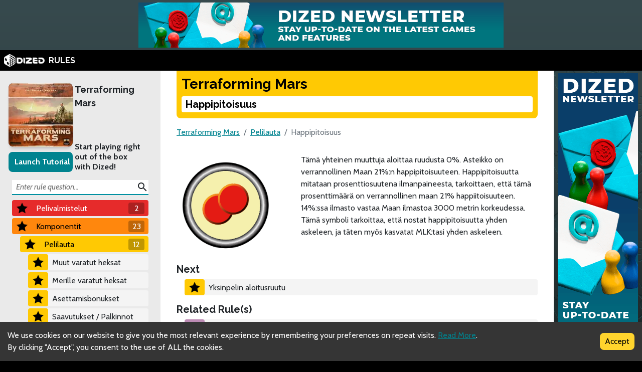

--- FILE ---
content_type: text/html; charset=utf-8
request_url: https://rules.dized.com/fi/game/Y2e4M8-fRH-fyWwjwVHsbw/ycnmN2JWQtmKgMc2nNFxYQ/happipitoisuus
body_size: 13507
content:
<!DOCTYPE html><html lang="fi"><head><meta charSet="utf-8"/><link rel="icon" href="/favicon.ico"/><title>Dized Rules | Terraforming Mars | Happipitoisuus</title><meta name="description" content="Terraforming Marsissa pelaajat muuntavat Marsia maankaltaiseksi yhteistyössä, mutta samalla kilpaillen ankarasti siitä kuka onnistuu tekemään eniten hyvää asian suhteen. Peli on yksi 2010-luvun suosituimmista harrastajapeleistä. Se löytyy BGG:n rankingistä sijalta 3 ja reittauksiakin sille on kertynyt jo yli 41000.

Pelin säännöt ja kortit ovat kokonaan suomennettuja.

Suuryhtiöt kilpailevat muokatakseen Marsista asumiskelpoisen planeetan. Lämpötilan nostaminen, hengitettävän ilmakehän luominen ja merten muodostaminen vaativat valtavasti resursseja ja huipputeknologiaa. Maankaltaistuksen edetessä Maasta saapuu yhä enemmän siirtolaisia asuttamaan punaista planeettaa.

Terraforming Marsissa johdat yhtiötä, jolla on omat erityisvahvuutensa. Pelaa projektikortteja, vahvista tuotantoasi, pystytä kartalle kaupunkeja ja viheralueita sekä kilpaile palkinnoista ja saavutuksista! Näyttääkö yhtiösi suunnan ihmiskunnan uudelle aikakaudelle?"/><meta name="viewport" content="width=device-width, initial-scale=1"/><meta property="og:description" content="Terraforming Marsissa pelaajat muuntavat Marsia maankaltaiseksi yhteistyössä, mutta samalla kilpaillen ankarasti siitä kuka onnistuu tekemään eniten hyvää asian suhteen. Peli on yksi 2010-luvun suosituimmista harrastajapeleistä. Se löytyy BGG:n rankingistä sijalta 3 ja reittauksiakin sille on kertynyt jo yli 41000.

Pelin säännöt ja kortit ovat kokonaan suomennettuja.

Suuryhtiöt kilpailevat muokatakseen Marsista asumiskelpoisen planeetan. Lämpötilan nostaminen, hengitettävän ilmakehän luominen ja merten muodostaminen vaativat valtavasti resursseja ja huipputeknologiaa. Maankaltaistuksen edetessä Maasta saapuu yhä enemmän siirtolaisia asuttamaan punaista planeettaa.

Terraforming Marsissa johdat yhtiötä, jolla on omat erityisvahvuutensa. Pelaa projektikortteja, vahvista tuotantoasi, pystytä kartalle kaupunkeja ja viheralueita sekä kilpaile palkinnoista ja saavutuksista! Näyttääkö yhtiösi suunnan ihmiskunnan uudelle aikakaudelle?"/><meta property="og:image" content="https://assets.dized.app/game/6367b833-cf9f-447f-9fc9-6c23c151ec6f/fi-FI/70fe3c2ec4a730f5770e5ca581bfabd9/805f7f32-e53b-48a0-bfc1-9affda7e66a4-76dc93d9d724e488e4b4942affc20f1e.jpg?datafp=5e468b28e9dfec9698fc562c3c5b73e7"/><meta property="og:image:alt" content="Terraforming Mars"/><meta property="og:image:width" content="256"/><meta property="og:image:height" content="256"/><meta property="og:locale" content="fi"/><meta property="og:site_name" content="Dized Rules"/><meta property="og:title" content="Dized Rules | Terraforming Mars | Happipitoisuus"/><meta property="og:type" content="website"/><meta property="og:url" content="https://rules.dized.com/fi/game/Y2e4M8-fRH-fyWwjwVHsbw/ycnmN2JWQtmKgMc2nNFxYQ/happipitoisuus"/><link rel="canonical" href="https://rules.dized.com/fi/game/Y2e4M8-fRH-fyWwjwVHsbw/ycnmN2JWQtmKgMc2nNFxYQ/happipitoisuus"/><meta name="twitter:card" content="summary_large_image"/><meta name="twitter:site" content="@getdized"/><style>
    .rule-palette-0 {
      color: #FFFFFF !important;
      background-color: #E62B2B !important;
    }
  
    .rule-palette-1 {
      color: #000000 !important;
      background-color: #FF870D !important;
    }
  
    .rule-palette-2 {
      color: #000000 !important;
      background-color: #FFC903 !important;
    }
  
    .rule-palette-3 {
      color: #000000 !important;
      background-color: #B8D009 !important;
    }
  
    .rule-palette-4 {
      color: #000000 !important;
      background-color: #7BAD35 !important;
    }
  
    .rule-palette-5 {
      color: #FFFFFF !important;
      background-color: #168DCC !important;
    }
  
    .rule-palette-6 {
      color: #000000 !important;
      background-color: #58A2C1 !important;
    }
  
    .rule-palette-7 {
      color: #000000 !important;
      background-color: #A1C0CE !important;
    }
  
    .rule-palette-8 {
      color: #000000 !important;
      background-color: #BC8BB4 !important;
    }
  
    .rule-palette-9 {
      color: #000000 !important;
      background-color: #9074C4 !important;
    }
  
    .rule-palette-10 {
      color: #000000 !important;
      background-color: #A87E74 !important;
    }
  
    .rule-palette-11 {
      color: #000000 !important;
      background-color: #A5997D !important;
    }
  </style><script type="application/ld+json">{"@context":"https://schema.org","@type":"BreadcrumbList","itemListElement":[{"@type":"ListItem","position":1,"item":"https://rules.dized.com/","name":"Dized Rules"},{"@type":"ListItem","position":2,"item":"https://rules.dized.com/fi/game/Y2e4M8-fRH-fyWwjwVHsbw/terraforming-mars","name":"Terraforming Mars"},{"@type":"ListItem","position":3,"item":"https://rules.dized.com/fi/game/Y2e4M8-fRH-fyWwjwVHsbw/iuaYYkxaQuSZJkAuUu4dkg/pelilauta","name":"Pelilauta"},{"@type":"ListItem","position":4,"item":"https://rules.dized.com/fi/game/Y2e4M8-fRH-fyWwjwVHsbw/ycnmN2JWQtmKgMc2nNFxYQ/happipitoisuus","name":"Happipitoisuus"}]}</script><meta name="next-head-count" content="20"/><script type="application/javascript">
                if (window.__REACT_DEVTOOLS_GLOBAL_HOOK__)
                  __REACT_DEVTOOLS_GLOBAL_HOOK__.inject = function () {};
              </script><link rel="preconnect" href="https://fonts.gstatic.com" crossorigin /><link rel="preload" href="/_next/static/css/605e9bcd349c7127.css" as="style"/><link rel="stylesheet" href="/_next/static/css/605e9bcd349c7127.css" data-n-g=""/><noscript data-n-css=""></noscript><script defer="" nomodule="" src="/_next/static/chunks/polyfills-c67a75d1b6f99dc8.js"></script><script src="/_next/static/chunks/webpack-3433a2a2d0cf6fb6.js" defer=""></script><script src="/_next/static/chunks/framework-715a76d8b0695da7.js" defer=""></script><script src="/_next/static/chunks/main-1ab914a6df75bc51.js" defer=""></script><script src="/_next/static/chunks/pages/_app-2095c789424e8989.js" defer=""></script><script src="/_next/static/chunks/816-05ca0a1bc2462d2f.js" defer=""></script><script src="/_next/static/chunks/311-0321999b6db3d716.js" defer=""></script><script src="/_next/static/chunks/493-cab0a6cff4aee13f.js" defer=""></script><script src="/_next/static/chunks/pages/game/%5BgameIdSlug%5D/%5B%5B...slugs%5D%5D-61e07aa7e3ec1872.js" defer=""></script><script src="/_next/static/lBnAOEyh4ZosMY4ZGKleX/_buildManifest.js" defer=""></script><script src="/_next/static/lBnAOEyh4ZosMY4ZGKleX/_ssgManifest.js" defer=""></script><style data-href="https://fonts.googleapis.com/css2?family=Material+Icons&family=Cabin:ital,wght@0,400;0,700;1,400;1,700&family=Raleway:ital,wght@0,400;0,700;1,400;1,700&display=swap">@font-face{font-family:'Cabin';font-style:italic;font-weight:400;font-stretch:normal;font-display:swap;src:url(https://fonts.gstatic.com/l/font?kit=u-4V0qWljRw-Pd815fNqc8T_wAFcX-c37MPiNYlWniJ2hJXHx_KlwQ&skey=72a025bcae5df692&v=v35) format('woff')}@font-face{font-family:'Cabin';font-style:italic;font-weight:700;font-stretch:normal;font-display:swap;src:url(https://fonts.gstatic.com/l/font?kit=u-4V0qWljRw-Pd815fNqc8T_wAFcX-c37MPiNYlWniJ2hJXHIPWlwQ&skey=72a025bcae5df692&v=v35) format('woff')}@font-face{font-family:'Cabin';font-style:normal;font-weight:400;font-stretch:normal;font-display:swap;src:url(https://fonts.gstatic.com/l/font?kit=u-4X0qWljRw-PfU81xCKCpdpbgZJl6XFpfEd7eA9BIxxkV2EL7I&skey=d53a2c61c6b52b74&v=v35) format('woff')}@font-face{font-family:'Cabin';font-style:normal;font-weight:700;font-stretch:normal;font-display:swap;src:url(https://fonts.gstatic.com/l/font?kit=u-4X0qWljRw-PfU81xCKCpdpbgZJl6XFpfEd7eA9BIxxkbqDL7I&skey=d53a2c61c6b52b74&v=v35) format('woff')}@font-face{font-family:'Material Icons';font-style:normal;font-weight:400;font-display:swap;src:url(https://fonts.gstatic.com/l/font?kit=flUhRq6tzZclQEJ-Vdg-IuiaDsNa&skey=4fbfe4498ec2960a&v=v145) format('woff')}@font-face{font-family:'Raleway';font-style:italic;font-weight:400;font-display:swap;src:url(https://fonts.gstatic.com/l/font?kit=1Pt_g8zYS_SKggPNyCgSQamb1W0lwk4S4WjMPrc&skey=bf44ee29381a37b0&v=v37) format('woff')}@font-face{font-family:'Raleway';font-style:italic;font-weight:700;font-display:swap;src:url(https://fonts.gstatic.com/l/font?kit=1Pt_g8zYS_SKggPNyCgSQamb1W0lwk4S4Y_LPrc&skey=bf44ee29381a37b0&v=v37) format('woff')}@font-face{font-family:'Raleway';font-style:normal;font-weight:400;font-display:swap;src:url(https://fonts.gstatic.com/l/font?kit=1Ptxg8zYS_SKggPN4iEgvnHyvveLxVvaooCM&skey=30a27f2564731c64&v=v37) format('woff')}@font-face{font-family:'Raleway';font-style:normal;font-weight:700;font-display:swap;src:url(https://fonts.gstatic.com/l/font?kit=1Ptxg8zYS_SKggPN4iEgvnHyvveLxVs9pYCM&skey=30a27f2564731c64&v=v37) format('woff')}.material-icons{font-family:'Material Icons';font-weight:normal;font-style:normal;font-size:24px;line-height:1;letter-spacing:normal;text-transform:none;display:inline-block;white-space:nowrap;word-wrap:normal;direction:ltr;font-feature-settings:'liga'}@font-face{font-family:'Cabin';font-style:italic;font-weight:400;font-stretch:100%;font-display:swap;src:url(https://fonts.gstatic.com/s/cabin/v35/u-4g0qWljRw-Pd815fNqc8T_wAFcX-c37OnhHXisAZFxqZQ.woff2) format('woff2');unicode-range:U+0102-0103,U+0110-0111,U+0128-0129,U+0168-0169,U+01A0-01A1,U+01AF-01B0,U+0300-0301,U+0303-0304,U+0308-0309,U+0323,U+0329,U+1EA0-1EF9,U+20AB}@font-face{font-family:'Cabin';font-style:italic;font-weight:400;font-stretch:100%;font-display:swap;src:url(https://fonts.gstatic.com/s/cabin/v35/u-4g0qWljRw-Pd815fNqc8T_wAFcX-c37OngHXisAZFxqZQ.woff2) format('woff2');unicode-range:U+0100-02BA,U+02BD-02C5,U+02C7-02CC,U+02CE-02D7,U+02DD-02FF,U+0304,U+0308,U+0329,U+1D00-1DBF,U+1E00-1E9F,U+1EF2-1EFF,U+2020,U+20A0-20AB,U+20AD-20C0,U+2113,U+2C60-2C7F,U+A720-A7FF}@font-face{font-family:'Cabin';font-style:italic;font-weight:400;font-stretch:100%;font-display:swap;src:url(https://fonts.gstatic.com/s/cabin/v35/u-4g0qWljRw-Pd815fNqc8T_wAFcX-c37OnuHXisAZFx.woff2) format('woff2');unicode-range:U+0000-00FF,U+0131,U+0152-0153,U+02BB-02BC,U+02C6,U+02DA,U+02DC,U+0304,U+0308,U+0329,U+2000-206F,U+20AC,U+2122,U+2191,U+2193,U+2212,U+2215,U+FEFF,U+FFFD}@font-face{font-family:'Cabin';font-style:italic;font-weight:700;font-stretch:100%;font-display:swap;src:url(https://fonts.gstatic.com/s/cabin/v35/u-4g0qWljRw-Pd815fNqc8T_wAFcX-c37OnhHXisAZFxqZQ.woff2) format('woff2');unicode-range:U+0102-0103,U+0110-0111,U+0128-0129,U+0168-0169,U+01A0-01A1,U+01AF-01B0,U+0300-0301,U+0303-0304,U+0308-0309,U+0323,U+0329,U+1EA0-1EF9,U+20AB}@font-face{font-family:'Cabin';font-style:italic;font-weight:700;font-stretch:100%;font-display:swap;src:url(https://fonts.gstatic.com/s/cabin/v35/u-4g0qWljRw-Pd815fNqc8T_wAFcX-c37OngHXisAZFxqZQ.woff2) format('woff2');unicode-range:U+0100-02BA,U+02BD-02C5,U+02C7-02CC,U+02CE-02D7,U+02DD-02FF,U+0304,U+0308,U+0329,U+1D00-1DBF,U+1E00-1E9F,U+1EF2-1EFF,U+2020,U+20A0-20AB,U+20AD-20C0,U+2113,U+2C60-2C7F,U+A720-A7FF}@font-face{font-family:'Cabin';font-style:italic;font-weight:700;font-stretch:100%;font-display:swap;src:url(https://fonts.gstatic.com/s/cabin/v35/u-4g0qWljRw-Pd815fNqc8T_wAFcX-c37OnuHXisAZFx.woff2) format('woff2');unicode-range:U+0000-00FF,U+0131,U+0152-0153,U+02BB-02BC,U+02C6,U+02DA,U+02DC,U+0304,U+0308,U+0329,U+2000-206F,U+20AC,U+2122,U+2191,U+2193,U+2212,U+2215,U+FEFF,U+FFFD}@font-face{font-family:'Cabin';font-style:normal;font-weight:400;font-stretch:100%;font-display:swap;src:url(https://fonts.gstatic.com/s/cabin/v35/u-4i0qWljRw-PfU81xCKCpdpbgZJl6XvptnsF3-OA6Fw.woff2) format('woff2');unicode-range:U+0102-0103,U+0110-0111,U+0128-0129,U+0168-0169,U+01A0-01A1,U+01AF-01B0,U+0300-0301,U+0303-0304,U+0308-0309,U+0323,U+0329,U+1EA0-1EF9,U+20AB}@font-face{font-family:'Cabin';font-style:normal;font-weight:400;font-stretch:100%;font-display:swap;src:url(https://fonts.gstatic.com/s/cabin/v35/u-4i0qWljRw-PfU81xCKCpdpbgZJl6Xvp9nsF3-OA6Fw.woff2) format('woff2');unicode-range:U+0100-02BA,U+02BD-02C5,U+02C7-02CC,U+02CE-02D7,U+02DD-02FF,U+0304,U+0308,U+0329,U+1D00-1DBF,U+1E00-1E9F,U+1EF2-1EFF,U+2020,U+20A0-20AB,U+20AD-20C0,U+2113,U+2C60-2C7F,U+A720-A7FF}@font-face{font-family:'Cabin';font-style:normal;font-weight:400;font-stretch:100%;font-display:swap;src:url(https://fonts.gstatic.com/s/cabin/v35/u-4i0qWljRw-PfU81xCKCpdpbgZJl6XvqdnsF3-OAw.woff2) format('woff2');unicode-range:U+0000-00FF,U+0131,U+0152-0153,U+02BB-02BC,U+02C6,U+02DA,U+02DC,U+0304,U+0308,U+0329,U+2000-206F,U+20AC,U+2122,U+2191,U+2193,U+2212,U+2215,U+FEFF,U+FFFD}@font-face{font-family:'Cabin';font-style:normal;font-weight:700;font-stretch:100%;font-display:swap;src:url(https://fonts.gstatic.com/s/cabin/v35/u-4i0qWljRw-PfU81xCKCpdpbgZJl6XvptnsF3-OA6Fw.woff2) format('woff2');unicode-range:U+0102-0103,U+0110-0111,U+0128-0129,U+0168-0169,U+01A0-01A1,U+01AF-01B0,U+0300-0301,U+0303-0304,U+0308-0309,U+0323,U+0329,U+1EA0-1EF9,U+20AB}@font-face{font-family:'Cabin';font-style:normal;font-weight:700;font-stretch:100%;font-display:swap;src:url(https://fonts.gstatic.com/s/cabin/v35/u-4i0qWljRw-PfU81xCKCpdpbgZJl6Xvp9nsF3-OA6Fw.woff2) format('woff2');unicode-range:U+0100-02BA,U+02BD-02C5,U+02C7-02CC,U+02CE-02D7,U+02DD-02FF,U+0304,U+0308,U+0329,U+1D00-1DBF,U+1E00-1E9F,U+1EF2-1EFF,U+2020,U+20A0-20AB,U+20AD-20C0,U+2113,U+2C60-2C7F,U+A720-A7FF}@font-face{font-family:'Cabin';font-style:normal;font-weight:700;font-stretch:100%;font-display:swap;src:url(https://fonts.gstatic.com/s/cabin/v35/u-4i0qWljRw-PfU81xCKCpdpbgZJl6XvqdnsF3-OAw.woff2) format('woff2');unicode-range:U+0000-00FF,U+0131,U+0152-0153,U+02BB-02BC,U+02C6,U+02DA,U+02DC,U+0304,U+0308,U+0329,U+2000-206F,U+20AC,U+2122,U+2191,U+2193,U+2212,U+2215,U+FEFF,U+FFFD}@font-face{font-family:'Material Icons';font-style:normal;font-weight:400;font-display:swap;src:url(https://fonts.gstatic.com/s/materialicons/v145/flUhRq6tzZclQEJ-Vdg-IuiaDsNcIhQ8tQ.woff2) format('woff2')}@font-face{font-family:'Raleway';font-style:italic;font-weight:400;font-display:swap;src:url(https://fonts.gstatic.com/s/raleway/v37/1Ptsg8zYS_SKggPNyCg4QIFqL_KWxWMT.woff2) format('woff2');unicode-range:U+0460-052F,U+1C80-1C8A,U+20B4,U+2DE0-2DFF,U+A640-A69F,U+FE2E-FE2F}@font-face{font-family:'Raleway';font-style:italic;font-weight:400;font-display:swap;src:url(https://fonts.gstatic.com/s/raleway/v37/1Ptsg8zYS_SKggPNyCg4SYFqL_KWxWMT.woff2) format('woff2');unicode-range:U+0301,U+0400-045F,U+0490-0491,U+04B0-04B1,U+2116}@font-face{font-family:'Raleway';font-style:italic;font-weight:400;font-display:swap;src:url(https://fonts.gstatic.com/s/raleway/v37/1Ptsg8zYS_SKggPNyCg4QoFqL_KWxWMT.woff2) format('woff2');unicode-range:U+0102-0103,U+0110-0111,U+0128-0129,U+0168-0169,U+01A0-01A1,U+01AF-01B0,U+0300-0301,U+0303-0304,U+0308-0309,U+0323,U+0329,U+1EA0-1EF9,U+20AB}@font-face{font-family:'Raleway';font-style:italic;font-weight:400;font-display:swap;src:url(https://fonts.gstatic.com/s/raleway/v37/1Ptsg8zYS_SKggPNyCg4Q4FqL_KWxWMT.woff2) format('woff2');unicode-range:U+0100-02BA,U+02BD-02C5,U+02C7-02CC,U+02CE-02D7,U+02DD-02FF,U+0304,U+0308,U+0329,U+1D00-1DBF,U+1E00-1E9F,U+1EF2-1EFF,U+2020,U+20A0-20AB,U+20AD-20C0,U+2113,U+2C60-2C7F,U+A720-A7FF}@font-face{font-family:'Raleway';font-style:italic;font-weight:400;font-display:swap;src:url(https://fonts.gstatic.com/s/raleway/v37/1Ptsg8zYS_SKggPNyCg4TYFqL_KWxQ.woff2) format('woff2');unicode-range:U+0000-00FF,U+0131,U+0152-0153,U+02BB-02BC,U+02C6,U+02DA,U+02DC,U+0304,U+0308,U+0329,U+2000-206F,U+20AC,U+2122,U+2191,U+2193,U+2212,U+2215,U+FEFF,U+FFFD}@font-face{font-family:'Raleway';font-style:italic;font-weight:700;font-display:swap;src:url(https://fonts.gstatic.com/s/raleway/v37/1Ptsg8zYS_SKggPNyCg4QIFqL_KWxWMT.woff2) format('woff2');unicode-range:U+0460-052F,U+1C80-1C8A,U+20B4,U+2DE0-2DFF,U+A640-A69F,U+FE2E-FE2F}@font-face{font-family:'Raleway';font-style:italic;font-weight:700;font-display:swap;src:url(https://fonts.gstatic.com/s/raleway/v37/1Ptsg8zYS_SKggPNyCg4SYFqL_KWxWMT.woff2) format('woff2');unicode-range:U+0301,U+0400-045F,U+0490-0491,U+04B0-04B1,U+2116}@font-face{font-family:'Raleway';font-style:italic;font-weight:700;font-display:swap;src:url(https://fonts.gstatic.com/s/raleway/v37/1Ptsg8zYS_SKggPNyCg4QoFqL_KWxWMT.woff2) format('woff2');unicode-range:U+0102-0103,U+0110-0111,U+0128-0129,U+0168-0169,U+01A0-01A1,U+01AF-01B0,U+0300-0301,U+0303-0304,U+0308-0309,U+0323,U+0329,U+1EA0-1EF9,U+20AB}@font-face{font-family:'Raleway';font-style:italic;font-weight:700;font-display:swap;src:url(https://fonts.gstatic.com/s/raleway/v37/1Ptsg8zYS_SKggPNyCg4Q4FqL_KWxWMT.woff2) format('woff2');unicode-range:U+0100-02BA,U+02BD-02C5,U+02C7-02CC,U+02CE-02D7,U+02DD-02FF,U+0304,U+0308,U+0329,U+1D00-1DBF,U+1E00-1E9F,U+1EF2-1EFF,U+2020,U+20A0-20AB,U+20AD-20C0,U+2113,U+2C60-2C7F,U+A720-A7FF}@font-face{font-family:'Raleway';font-style:italic;font-weight:700;font-display:swap;src:url(https://fonts.gstatic.com/s/raleway/v37/1Ptsg8zYS_SKggPNyCg4TYFqL_KWxQ.woff2) format('woff2');unicode-range:U+0000-00FF,U+0131,U+0152-0153,U+02BB-02BC,U+02C6,U+02DA,U+02DC,U+0304,U+0308,U+0329,U+2000-206F,U+20AC,U+2122,U+2191,U+2193,U+2212,U+2215,U+FEFF,U+FFFD}@font-face{font-family:'Raleway';font-style:normal;font-weight:400;font-display:swap;src:url(https://fonts.gstatic.com/s/raleway/v37/1Ptug8zYS_SKggPNyCAIT4ttDfCmxA.woff2) format('woff2');unicode-range:U+0460-052F,U+1C80-1C8A,U+20B4,U+2DE0-2DFF,U+A640-A69F,U+FE2E-FE2F}@font-face{font-family:'Raleway';font-style:normal;font-weight:400;font-display:swap;src:url(https://fonts.gstatic.com/s/raleway/v37/1Ptug8zYS_SKggPNyCkIT4ttDfCmxA.woff2) format('woff2');unicode-range:U+0301,U+0400-045F,U+0490-0491,U+04B0-04B1,U+2116}@font-face{font-family:'Raleway';font-style:normal;font-weight:400;font-display:swap;src:url(https://fonts.gstatic.com/s/raleway/v37/1Ptug8zYS_SKggPNyCIIT4ttDfCmxA.woff2) format('woff2');unicode-range:U+0102-0103,U+0110-0111,U+0128-0129,U+0168-0169,U+01A0-01A1,U+01AF-01B0,U+0300-0301,U+0303-0304,U+0308-0309,U+0323,U+0329,U+1EA0-1EF9,U+20AB}@font-face{font-family:'Raleway';font-style:normal;font-weight:400;font-display:swap;src:url(https://fonts.gstatic.com/s/raleway/v37/1Ptug8zYS_SKggPNyCMIT4ttDfCmxA.woff2) format('woff2');unicode-range:U+0100-02BA,U+02BD-02C5,U+02C7-02CC,U+02CE-02D7,U+02DD-02FF,U+0304,U+0308,U+0329,U+1D00-1DBF,U+1E00-1E9F,U+1EF2-1EFF,U+2020,U+20A0-20AB,U+20AD-20C0,U+2113,U+2C60-2C7F,U+A720-A7FF}@font-face{font-family:'Raleway';font-style:normal;font-weight:400;font-display:swap;src:url(https://fonts.gstatic.com/s/raleway/v37/1Ptug8zYS_SKggPNyC0IT4ttDfA.woff2) format('woff2');unicode-range:U+0000-00FF,U+0131,U+0152-0153,U+02BB-02BC,U+02C6,U+02DA,U+02DC,U+0304,U+0308,U+0329,U+2000-206F,U+20AC,U+2122,U+2191,U+2193,U+2212,U+2215,U+FEFF,U+FFFD}@font-face{font-family:'Raleway';font-style:normal;font-weight:700;font-display:swap;src:url(https://fonts.gstatic.com/s/raleway/v37/1Ptug8zYS_SKggPNyCAIT4ttDfCmxA.woff2) format('woff2');unicode-range:U+0460-052F,U+1C80-1C8A,U+20B4,U+2DE0-2DFF,U+A640-A69F,U+FE2E-FE2F}@font-face{font-family:'Raleway';font-style:normal;font-weight:700;font-display:swap;src:url(https://fonts.gstatic.com/s/raleway/v37/1Ptug8zYS_SKggPNyCkIT4ttDfCmxA.woff2) format('woff2');unicode-range:U+0301,U+0400-045F,U+0490-0491,U+04B0-04B1,U+2116}@font-face{font-family:'Raleway';font-style:normal;font-weight:700;font-display:swap;src:url(https://fonts.gstatic.com/s/raleway/v37/1Ptug8zYS_SKggPNyCIIT4ttDfCmxA.woff2) format('woff2');unicode-range:U+0102-0103,U+0110-0111,U+0128-0129,U+0168-0169,U+01A0-01A1,U+01AF-01B0,U+0300-0301,U+0303-0304,U+0308-0309,U+0323,U+0329,U+1EA0-1EF9,U+20AB}@font-face{font-family:'Raleway';font-style:normal;font-weight:700;font-display:swap;src:url(https://fonts.gstatic.com/s/raleway/v37/1Ptug8zYS_SKggPNyCMIT4ttDfCmxA.woff2) format('woff2');unicode-range:U+0100-02BA,U+02BD-02C5,U+02C7-02CC,U+02CE-02D7,U+02DD-02FF,U+0304,U+0308,U+0329,U+1D00-1DBF,U+1E00-1E9F,U+1EF2-1EFF,U+2020,U+20A0-20AB,U+20AD-20C0,U+2113,U+2C60-2C7F,U+A720-A7FF}@font-face{font-family:'Raleway';font-style:normal;font-weight:700;font-display:swap;src:url(https://fonts.gstatic.com/s/raleway/v37/1Ptug8zYS_SKggPNyC0IT4ttDfA.woff2) format('woff2');unicode-range:U+0000-00FF,U+0131,U+0152-0153,U+02BB-02BC,U+02C6,U+02DA,U+02DC,U+0304,U+0308,U+0329,U+2000-206F,U+20AC,U+2122,U+2191,U+2193,U+2212,U+2215,U+FEFF,U+FFFD}.material-icons{font-family:'Material Icons';font-weight:normal;font-style:normal;font-size:24px;line-height:1;letter-spacing:normal;text-transform:none;display:inline-block;white-space:nowrap;word-wrap:normal;direction:ltr;-webkit-font-feature-settings:'liga';-webkit-font-smoothing:antialiased}</style></head><body><div id="__next"><div class="layout-root-container"><div class="layout-header-ads-container"><div style="display:flex;justify-content:center;align-items:center;max-height:100px;width:100%;overflow:hidden"></div></div><div class="layout-header-notch-hidden" style="min-height:0px;max-height:0px"></div><div class="layout-header-container"><a href="/fi"><span style="box-sizing:border-box;display:inline-block;overflow:hidden;width:initial;height:initial;background:none;opacity:1;border:0;margin:0;padding:0;position:relative;max-width:100%"><span style="box-sizing:border-box;display:block;width:initial;height:initial;background:none;opacity:1;border:0;margin:0;padding:0;max-width:100%"><img style="display:block;max-width:100%;width:initial;height:initial;background:none;opacity:1;border:0;margin:0;padding:0" alt="" aria-hidden="true" src="data:image/svg+xml,%3csvg%20xmlns=%27http://www.w3.org/2000/svg%27%20version=%271.1%27%20width=%2781%27%20height=%2725%27/%3e"/></span><img alt="Dized" src="[data-uri]" decoding="async" data-nimg="intrinsic" style="position:absolute;top:0;left:0;bottom:0;right:0;box-sizing:border-box;padding:0;border:none;margin:auto;display:block;width:0;height:0;min-width:100%;max-width:100%;min-height:100%;max-height:100%"/><noscript><img alt="Dized" srcSet="/_next/image?url=%2Fimages%2Fdized_logo.png&amp;w=96&amp;q=75 1x, /_next/image?url=%2Fimages%2Fdized_logo.png&amp;w=256&amp;q=75 2x" src="/_next/image?url=%2Fimages%2Fdized_logo.png&amp;w=256&amp;q=75" decoding="async" data-nimg="intrinsic" style="position:absolute;top:0;left:0;bottom:0;right:0;box-sizing:border-box;padding:0;border:none;margin:auto;display:block;width:0;height:0;min-width:100%;max-width:100%;min-height:100%;max-height:100%" loading="lazy"/></noscript></span>  <!-- -->RULES</a></div><div class="layout-content-container"><div class="menu-container "><div class="game-info-container"><div class="game-info-left"><a rel="noopener noreferrer" target="_blank" class="game-info-image" href="https://app.dized.com/fi/game/Y2e4M8-fRH-fyWwjwVHsbw/terraforming-mars"><span style="box-sizing:border-box;display:inline-block;overflow:hidden;width:initial;height:initial;background:none;opacity:1;border:0;margin:0;padding:0;position:relative;max-width:100%"><span style="box-sizing:border-box;display:block;width:initial;height:initial;background:none;opacity:1;border:0;margin:0;padding:0;max-width:100%"><img style="display:block;max-width:100%;width:initial;height:initial;background:none;opacity:1;border:0;margin:0;padding:0" alt="" aria-hidden="true" src="data:image/svg+xml,%3csvg%20xmlns=%27http://www.w3.org/2000/svg%27%20version=%271.1%27%20width=%27128%27%20height=%27128%27/%3e"/></span><img alt="Terraforming Mars" src="[data-uri]" decoding="async" data-nimg="intrinsic" style="position:absolute;top:0;left:0;bottom:0;right:0;box-sizing:border-box;padding:0;border:none;margin:auto;display:block;width:0;height:0;min-width:100%;max-width:100%;min-height:100%;max-height:100%"/><noscript><img alt="Terraforming Mars" srcSet="/_next/image?url=https%3A%2F%2Fassets.dized.app%2Fgame%2F6367b833-cf9f-447f-9fc9-6c23c151ec6f%2Ffi-FI%2F70fe3c2ec4a730f5770e5ca581bfabd9%2F805f7f32-e53b-48a0-bfc1-9affda7e66a4-76dc93d9d724e488e4b4942affc20f1e.jpg%3Fdatafp%3D5e468b28e9dfec9698fc562c3c5b73e7&amp;w=128&amp;q=75 1x, /_next/image?url=https%3A%2F%2Fassets.dized.app%2Fgame%2F6367b833-cf9f-447f-9fc9-6c23c151ec6f%2Ffi-FI%2F70fe3c2ec4a730f5770e5ca581bfabd9%2F805f7f32-e53b-48a0-bfc1-9affda7e66a4-76dc93d9d724e488e4b4942affc20f1e.jpg%3Fdatafp%3D5e468b28e9dfec9698fc562c3c5b73e7&amp;w=256&amp;q=75 2x" src="/_next/image?url=https%3A%2F%2Fassets.dized.app%2Fgame%2F6367b833-cf9f-447f-9fc9-6c23c151ec6f%2Ffi-FI%2F70fe3c2ec4a730f5770e5ca581bfabd9%2F805f7f32-e53b-48a0-bfc1-9affda7e66a4-76dc93d9d724e488e4b4942affc20f1e.jpg%3Fdatafp%3D5e468b28e9dfec9698fc562c3c5b73e7&amp;w=256&amp;q=75" decoding="async" data-nimg="intrinsic" style="position:absolute;top:0;left:0;bottom:0;right:0;box-sizing:border-box;padding:0;border:none;margin:auto;display:block;width:0;height:0;min-width:100%;max-width:100%;min-height:100%;max-height:100%" loading="lazy"/></noscript></span></a><div class="game-info-tutorial-button"><button>Launch Tutorial</button></div></div><div class="game-info-right"><a class="game-info-title" href="/fi/game/Y2e4M8-fRH-fyWwjwVHsbw/terraforming-mars">Terraforming Mars</a><div class="game-info-slogan">Start playing right out of the box with Dized!</div></div></div><div class="menu-level-container "><div class="link-container rule-palette-0 "><div class="category-icon "><span style="box-sizing:border-box;display:inline-block;overflow:hidden;width:initial;height:initial;background:none;opacity:1;border:0;margin:0;padding:0;position:relative;max-width:100%"><span style="box-sizing:border-box;display:block;width:initial;height:initial;background:none;opacity:1;border:0;margin:0;padding:0;max-width:100%"><img style="display:block;max-width:100%;width:initial;height:initial;background:none;opacity:1;border:0;margin:0;padding:0" alt="" aria-hidden="true" src="data:image/svg+xml,%3csvg%20xmlns=%27http://www.w3.org/2000/svg%27%20version=%271.1%27%20width=%2724%27%20height=%2724%27/%3e"/></span><img alt="Pelivalmistelut" src="[data-uri]" decoding="async" data-nimg="intrinsic" style="position:absolute;top:0;left:0;bottom:0;right:0;box-sizing:border-box;padding:0;border:none;margin:auto;display:block;width:0;height:0;min-width:100%;max-width:100%;min-height:100%;max-height:100%"/><noscript><img alt="Pelivalmistelut" srcSet="/_next/image?url=https%3A%2F%2Fassets.dized.app%2Fproject%2F27b566b0-b811-4ade-9587-8567db5199e3%2Ffi-FI%2Feb51938ff9a3aaa135a6ae051260d1ab%2Fstar-d41d8cd98f00b204e9800998ecf8427e.png&amp;w=32&amp;q=75 1x, /_next/image?url=https%3A%2F%2Fassets.dized.app%2Fproject%2F27b566b0-b811-4ade-9587-8567db5199e3%2Ffi-FI%2Feb51938ff9a3aaa135a6ae051260d1ab%2Fstar-d41d8cd98f00b204e9800998ecf8427e.png&amp;w=48&amp;q=75 2x" src="/_next/image?url=https%3A%2F%2Fassets.dized.app%2Fproject%2F27b566b0-b811-4ade-9587-8567db5199e3%2Ffi-FI%2Feb51938ff9a3aaa135a6ae051260d1ab%2Fstar-d41d8cd98f00b204e9800998ecf8427e.png&amp;w=48&amp;q=75" decoding="async" data-nimg="intrinsic" style="position:absolute;top:0;left:0;bottom:0;right:0;box-sizing:border-box;padding:0;border:none;margin:auto;display:block;width:0;height:0;min-width:100%;max-width:100%;min-height:100%;max-height:100%" loading="lazy"/></noscript></span></div><a disabled="" href="/fi/game/Y2e4M8-fRH-fyWwjwVHsbw/U880OQ8tRSSZIcZ9lSE6Zw/pelivalmistelut">Pelivalmistelut</a><div class="link-rules-counter" title="There are 2 rule(s) and 0 sub categories under this category">2</div></div><div class="link-list-container menu-level-is-hidden"><div class="link-container  "><div class="category-icon rule-palette-0"><span style="box-sizing:border-box;display:inline-block;overflow:hidden;width:initial;height:initial;background:none;opacity:1;border:0;margin:0;padding:0;position:relative;max-width:100%"><span style="box-sizing:border-box;display:block;width:initial;height:initial;background:none;opacity:1;border:0;margin:0;padding:0;max-width:100%"><img style="display:block;max-width:100%;width:initial;height:initial;background:none;opacity:1;border:0;margin:0;padding:0" alt="" aria-hidden="true" src="data:image/svg+xml,%3csvg%20xmlns=%27http://www.w3.org/2000/svg%27%20version=%271.1%27%20width=%2724%27%20height=%2724%27/%3e"/></span><img alt="Pelivalmistelut" src="[data-uri]" decoding="async" data-nimg="intrinsic" style="position:absolute;top:0;left:0;bottom:0;right:0;box-sizing:border-box;padding:0;border:none;margin:auto;display:block;width:0;height:0;min-width:100%;max-width:100%;min-height:100%;max-height:100%"/><noscript><img alt="Pelivalmistelut" srcSet="/_next/image?url=https%3A%2F%2Fassets.dized.app%2Fproject%2F27b566b0-b811-4ade-9587-8567db5199e3%2Ffi-FI%2Feb51938ff9a3aaa135a6ae051260d1ab%2Fstar-d41d8cd98f00b204e9800998ecf8427e.png&amp;w=32&amp;q=75 1x, /_next/image?url=https%3A%2F%2Fassets.dized.app%2Fproject%2F27b566b0-b811-4ade-9587-8567db5199e3%2Ffi-FI%2Feb51938ff9a3aaa135a6ae051260d1ab%2Fstar-d41d8cd98f00b204e9800998ecf8427e.png&amp;w=48&amp;q=75 2x" src="/_next/image?url=https%3A%2F%2Fassets.dized.app%2Fproject%2F27b566b0-b811-4ade-9587-8567db5199e3%2Ffi-FI%2Feb51938ff9a3aaa135a6ae051260d1ab%2Fstar-d41d8cd98f00b204e9800998ecf8427e.png&amp;w=48&amp;q=75" decoding="async" data-nimg="intrinsic" style="position:absolute;top:0;left:0;bottom:0;right:0;box-sizing:border-box;padding:0;border:none;margin:auto;display:block;width:0;height:0;min-width:100%;max-width:100%;min-height:100%;max-height:100%" loading="lazy"/></noscript></span></div><a href="/fi/game/Y2e4M8-fRH-fyWwjwVHsbw/cBhturcQS8G84QdrJUSevA/pelivalmistelut">Pelivalmistelut</a><div></div></div><div class="link-container  "><div class="category-icon rule-palette-0"><span style="box-sizing:border-box;display:inline-block;overflow:hidden;width:initial;height:initial;background:none;opacity:1;border:0;margin:0;padding:0;position:relative;max-width:100%"><span style="box-sizing:border-box;display:block;width:initial;height:initial;background:none;opacity:1;border:0;margin:0;padding:0;max-width:100%"><img style="display:block;max-width:100%;width:initial;height:initial;background:none;opacity:1;border:0;margin:0;padding:0" alt="" aria-hidden="true" src="data:image/svg+xml,%3csvg%20xmlns=%27http://www.w3.org/2000/svg%27%20version=%271.1%27%20width=%2724%27%20height=%2724%27/%3e"/></span><img alt="Pelivalmistelut (jatkuvat)" src="[data-uri]" decoding="async" data-nimg="intrinsic" style="position:absolute;top:0;left:0;bottom:0;right:0;box-sizing:border-box;padding:0;border:none;margin:auto;display:block;width:0;height:0;min-width:100%;max-width:100%;min-height:100%;max-height:100%"/><noscript><img alt="Pelivalmistelut (jatkuvat)" srcSet="/_next/image?url=https%3A%2F%2Fassets.dized.app%2Fproject%2F27b566b0-b811-4ade-9587-8567db5199e3%2Ffi-FI%2Feb51938ff9a3aaa135a6ae051260d1ab%2Fstar-d41d8cd98f00b204e9800998ecf8427e.png&amp;w=32&amp;q=75 1x, /_next/image?url=https%3A%2F%2Fassets.dized.app%2Fproject%2F27b566b0-b811-4ade-9587-8567db5199e3%2Ffi-FI%2Feb51938ff9a3aaa135a6ae051260d1ab%2Fstar-d41d8cd98f00b204e9800998ecf8427e.png&amp;w=48&amp;q=75 2x" src="/_next/image?url=https%3A%2F%2Fassets.dized.app%2Fproject%2F27b566b0-b811-4ade-9587-8567db5199e3%2Ffi-FI%2Feb51938ff9a3aaa135a6ae051260d1ab%2Fstar-d41d8cd98f00b204e9800998ecf8427e.png&amp;w=48&amp;q=75" decoding="async" data-nimg="intrinsic" style="position:absolute;top:0;left:0;bottom:0;right:0;box-sizing:border-box;padding:0;border:none;margin:auto;display:block;width:0;height:0;min-width:100%;max-width:100%;min-height:100%;max-height:100%" loading="lazy"/></noscript></span></div><a href="/fi/game/Y2e4M8-fRH-fyWwjwVHsbw/8DrFespySu-sXdfu7syYyA/pelivalmistelut-jatkuvat">Pelivalmistelut (jatkuvat)</a><div></div></div></div></div><div class="menu-level-container "><div class="link-container rule-palette-1 "><div class="category-icon "><span style="box-sizing:border-box;display:inline-block;overflow:hidden;width:initial;height:initial;background:none;opacity:1;border:0;margin:0;padding:0;position:relative;max-width:100%"><span style="box-sizing:border-box;display:block;width:initial;height:initial;background:none;opacity:1;border:0;margin:0;padding:0;max-width:100%"><img style="display:block;max-width:100%;width:initial;height:initial;background:none;opacity:1;border:0;margin:0;padding:0" alt="" aria-hidden="true" src="data:image/svg+xml,%3csvg%20xmlns=%27http://www.w3.org/2000/svg%27%20version=%271.1%27%20width=%2724%27%20height=%2724%27/%3e"/></span><img alt="Komponentit" src="[data-uri]" decoding="async" data-nimg="intrinsic" style="position:absolute;top:0;left:0;bottom:0;right:0;box-sizing:border-box;padding:0;border:none;margin:auto;display:block;width:0;height:0;min-width:100%;max-width:100%;min-height:100%;max-height:100%"/><noscript><img alt="Komponentit" srcSet="/_next/image?url=https%3A%2F%2Fassets.dized.app%2Fproject%2F27b566b0-b811-4ade-9587-8567db5199e3%2Ffi-FI%2Feb51938ff9a3aaa135a6ae051260d1ab%2Fstar-d41d8cd98f00b204e9800998ecf8427e.png&amp;w=32&amp;q=75 1x, /_next/image?url=https%3A%2F%2Fassets.dized.app%2Fproject%2F27b566b0-b811-4ade-9587-8567db5199e3%2Ffi-FI%2Feb51938ff9a3aaa135a6ae051260d1ab%2Fstar-d41d8cd98f00b204e9800998ecf8427e.png&amp;w=48&amp;q=75 2x" src="/_next/image?url=https%3A%2F%2Fassets.dized.app%2Fproject%2F27b566b0-b811-4ade-9587-8567db5199e3%2Ffi-FI%2Feb51938ff9a3aaa135a6ae051260d1ab%2Fstar-d41d8cd98f00b204e9800998ecf8427e.png&amp;w=48&amp;q=75" decoding="async" data-nimg="intrinsic" style="position:absolute;top:0;left:0;bottom:0;right:0;box-sizing:border-box;padding:0;border:none;margin:auto;display:block;width:0;height:0;min-width:100%;max-width:100%;min-height:100%;max-height:100%" loading="lazy"/></noscript></span></div><a disabled="" href="/fi/game/Y2e4M8-fRH-fyWwjwVHsbw/KCnURi0wQ5GSb7Tu4LSarw/komponentit">Komponentit</a><div class="link-rules-counter" title="There are 23 rule(s) and 1 sub categories under this category">23</div></div><div class="link-list-container menu-level-is-visible"><div class="menu-level-container "><div class="link-container rule-palette-2 "><div class="category-icon "><span style="box-sizing:border-box;display:inline-block;overflow:hidden;width:initial;height:initial;background:none;opacity:1;border:0;margin:0;padding:0;position:relative;max-width:100%"><span style="box-sizing:border-box;display:block;width:initial;height:initial;background:none;opacity:1;border:0;margin:0;padding:0;max-width:100%"><img style="display:block;max-width:100%;width:initial;height:initial;background:none;opacity:1;border:0;margin:0;padding:0" alt="" aria-hidden="true" src="data:image/svg+xml,%3csvg%20xmlns=%27http://www.w3.org/2000/svg%27%20version=%271.1%27%20width=%2724%27%20height=%2724%27/%3e"/></span><img alt="Pelilauta" src="[data-uri]" decoding="async" data-nimg="intrinsic" style="position:absolute;top:0;left:0;bottom:0;right:0;box-sizing:border-box;padding:0;border:none;margin:auto;display:block;width:0;height:0;min-width:100%;max-width:100%;min-height:100%;max-height:100%"/><noscript><img alt="Pelilauta" srcSet="/_next/image?url=https%3A%2F%2Fassets.dized.app%2Fproject%2F27b566b0-b811-4ade-9587-8567db5199e3%2Ffi-FI%2Feb51938ff9a3aaa135a6ae051260d1ab%2Fstar-d41d8cd98f00b204e9800998ecf8427e.png&amp;w=32&amp;q=75 1x, /_next/image?url=https%3A%2F%2Fassets.dized.app%2Fproject%2F27b566b0-b811-4ade-9587-8567db5199e3%2Ffi-FI%2Feb51938ff9a3aaa135a6ae051260d1ab%2Fstar-d41d8cd98f00b204e9800998ecf8427e.png&amp;w=48&amp;q=75 2x" src="/_next/image?url=https%3A%2F%2Fassets.dized.app%2Fproject%2F27b566b0-b811-4ade-9587-8567db5199e3%2Ffi-FI%2Feb51938ff9a3aaa135a6ae051260d1ab%2Fstar-d41d8cd98f00b204e9800998ecf8427e.png&amp;w=48&amp;q=75" decoding="async" data-nimg="intrinsic" style="position:absolute;top:0;left:0;bottom:0;right:0;box-sizing:border-box;padding:0;border:none;margin:auto;display:block;width:0;height:0;min-width:100%;max-width:100%;min-height:100%;max-height:100%" loading="lazy"/></noscript></span></div><a disabled="" href="/fi/game/Y2e4M8-fRH-fyWwjwVHsbw/iuaYYkxaQuSZJkAuUu4dkg/pelilauta">Pelilauta</a><div class="link-rules-counter" title="There are 12 rule(s) and 0 sub categories under this category">12</div></div><div class="link-list-container menu-level-is-visible"><div class="link-container  "><div class="category-icon rule-palette-2"><span style="box-sizing:border-box;display:inline-block;overflow:hidden;width:initial;height:initial;background:none;opacity:1;border:0;margin:0;padding:0;position:relative;max-width:100%"><span style="box-sizing:border-box;display:block;width:initial;height:initial;background:none;opacity:1;border:0;margin:0;padding:0;max-width:100%"><img style="display:block;max-width:100%;width:initial;height:initial;background:none;opacity:1;border:0;margin:0;padding:0" alt="" aria-hidden="true" src="data:image/svg+xml,%3csvg%20xmlns=%27http://www.w3.org/2000/svg%27%20version=%271.1%27%20width=%2724%27%20height=%2724%27/%3e"/></span><img alt="Muut varatut heksat" src="[data-uri]" decoding="async" data-nimg="intrinsic" style="position:absolute;top:0;left:0;bottom:0;right:0;box-sizing:border-box;padding:0;border:none;margin:auto;display:block;width:0;height:0;min-width:100%;max-width:100%;min-height:100%;max-height:100%"/><noscript><img alt="Muut varatut heksat" srcSet="/_next/image?url=https%3A%2F%2Fassets.dized.app%2Fproject%2F27b566b0-b811-4ade-9587-8567db5199e3%2Ffi-FI%2Feb51938ff9a3aaa135a6ae051260d1ab%2Fstar-d41d8cd98f00b204e9800998ecf8427e.png&amp;w=32&amp;q=75 1x, /_next/image?url=https%3A%2F%2Fassets.dized.app%2Fproject%2F27b566b0-b811-4ade-9587-8567db5199e3%2Ffi-FI%2Feb51938ff9a3aaa135a6ae051260d1ab%2Fstar-d41d8cd98f00b204e9800998ecf8427e.png&amp;w=48&amp;q=75 2x" src="/_next/image?url=https%3A%2F%2Fassets.dized.app%2Fproject%2F27b566b0-b811-4ade-9587-8567db5199e3%2Ffi-FI%2Feb51938ff9a3aaa135a6ae051260d1ab%2Fstar-d41d8cd98f00b204e9800998ecf8427e.png&amp;w=48&amp;q=75" decoding="async" data-nimg="intrinsic" style="position:absolute;top:0;left:0;bottom:0;right:0;box-sizing:border-box;padding:0;border:none;margin:auto;display:block;width:0;height:0;min-width:100%;max-width:100%;min-height:100%;max-height:100%" loading="lazy"/></noscript></span></div><a href="/fi/game/Y2e4M8-fRH-fyWwjwVHsbw/in81t5q9SRWnwcB1eMScLQ/muut-varatut-heksat">Muut varatut heksat</a><div></div></div><div class="link-container  "><div class="category-icon rule-palette-2"><span style="box-sizing:border-box;display:inline-block;overflow:hidden;width:initial;height:initial;background:none;opacity:1;border:0;margin:0;padding:0;position:relative;max-width:100%"><span style="box-sizing:border-box;display:block;width:initial;height:initial;background:none;opacity:1;border:0;margin:0;padding:0;max-width:100%"><img style="display:block;max-width:100%;width:initial;height:initial;background:none;opacity:1;border:0;margin:0;padding:0" alt="" aria-hidden="true" src="data:image/svg+xml,%3csvg%20xmlns=%27http://www.w3.org/2000/svg%27%20version=%271.1%27%20width=%2724%27%20height=%2724%27/%3e"/></span><img alt="Merille varatut heksat" src="[data-uri]" decoding="async" data-nimg="intrinsic" style="position:absolute;top:0;left:0;bottom:0;right:0;box-sizing:border-box;padding:0;border:none;margin:auto;display:block;width:0;height:0;min-width:100%;max-width:100%;min-height:100%;max-height:100%"/><noscript><img alt="Merille varatut heksat" srcSet="/_next/image?url=https%3A%2F%2Fassets.dized.app%2Fproject%2F27b566b0-b811-4ade-9587-8567db5199e3%2Ffi-FI%2Feb51938ff9a3aaa135a6ae051260d1ab%2Fstar-d41d8cd98f00b204e9800998ecf8427e.png&amp;w=32&amp;q=75 1x, /_next/image?url=https%3A%2F%2Fassets.dized.app%2Fproject%2F27b566b0-b811-4ade-9587-8567db5199e3%2Ffi-FI%2Feb51938ff9a3aaa135a6ae051260d1ab%2Fstar-d41d8cd98f00b204e9800998ecf8427e.png&amp;w=48&amp;q=75 2x" src="/_next/image?url=https%3A%2F%2Fassets.dized.app%2Fproject%2F27b566b0-b811-4ade-9587-8567db5199e3%2Ffi-FI%2Feb51938ff9a3aaa135a6ae051260d1ab%2Fstar-d41d8cd98f00b204e9800998ecf8427e.png&amp;w=48&amp;q=75" decoding="async" data-nimg="intrinsic" style="position:absolute;top:0;left:0;bottom:0;right:0;box-sizing:border-box;padding:0;border:none;margin:auto;display:block;width:0;height:0;min-width:100%;max-width:100%;min-height:100%;max-height:100%" loading="lazy"/></noscript></span></div><a href="/fi/game/Y2e4M8-fRH-fyWwjwVHsbw/G98s917zSzm2SU1f9h7G4Q/merille-varatut-heksat">Merille varatut heksat</a><div></div></div><div class="link-container  "><div class="category-icon rule-palette-2"><span style="box-sizing:border-box;display:inline-block;overflow:hidden;width:initial;height:initial;background:none;opacity:1;border:0;margin:0;padding:0;position:relative;max-width:100%"><span style="box-sizing:border-box;display:block;width:initial;height:initial;background:none;opacity:1;border:0;margin:0;padding:0;max-width:100%"><img style="display:block;max-width:100%;width:initial;height:initial;background:none;opacity:1;border:0;margin:0;padding:0" alt="" aria-hidden="true" src="data:image/svg+xml,%3csvg%20xmlns=%27http://www.w3.org/2000/svg%27%20version=%271.1%27%20width=%2724%27%20height=%2724%27/%3e"/></span><img alt="Asettamisbonukset" src="[data-uri]" decoding="async" data-nimg="intrinsic" style="position:absolute;top:0;left:0;bottom:0;right:0;box-sizing:border-box;padding:0;border:none;margin:auto;display:block;width:0;height:0;min-width:100%;max-width:100%;min-height:100%;max-height:100%"/><noscript><img alt="Asettamisbonukset" srcSet="/_next/image?url=https%3A%2F%2Fassets.dized.app%2Fproject%2F27b566b0-b811-4ade-9587-8567db5199e3%2Ffi-FI%2Feb51938ff9a3aaa135a6ae051260d1ab%2Fstar-d41d8cd98f00b204e9800998ecf8427e.png&amp;w=32&amp;q=75 1x, /_next/image?url=https%3A%2F%2Fassets.dized.app%2Fproject%2F27b566b0-b811-4ade-9587-8567db5199e3%2Ffi-FI%2Feb51938ff9a3aaa135a6ae051260d1ab%2Fstar-d41d8cd98f00b204e9800998ecf8427e.png&amp;w=48&amp;q=75 2x" src="/_next/image?url=https%3A%2F%2Fassets.dized.app%2Fproject%2F27b566b0-b811-4ade-9587-8567db5199e3%2Ffi-FI%2Feb51938ff9a3aaa135a6ae051260d1ab%2Fstar-d41d8cd98f00b204e9800998ecf8427e.png&amp;w=48&amp;q=75" decoding="async" data-nimg="intrinsic" style="position:absolute;top:0;left:0;bottom:0;right:0;box-sizing:border-box;padding:0;border:none;margin:auto;display:block;width:0;height:0;min-width:100%;max-width:100%;min-height:100%;max-height:100%" loading="lazy"/></noscript></span></div><a href="/fi/game/Y2e4M8-fRH-fyWwjwVHsbw/tsu0fQAnTwaZviW_8P_K4Q/asettamisbonukset">Asettamisbonukset</a><div></div></div><div class="link-container  "><div class="category-icon rule-palette-2"><span style="box-sizing:border-box;display:inline-block;overflow:hidden;width:initial;height:initial;background:none;opacity:1;border:0;margin:0;padding:0;position:relative;max-width:100%"><span style="box-sizing:border-box;display:block;width:initial;height:initial;background:none;opacity:1;border:0;margin:0;padding:0;max-width:100%"><img style="display:block;max-width:100%;width:initial;height:initial;background:none;opacity:1;border:0;margin:0;padding:0" alt="" aria-hidden="true" src="data:image/svg+xml,%3csvg%20xmlns=%27http://www.w3.org/2000/svg%27%20version=%271.1%27%20width=%2724%27%20height=%2724%27/%3e"/></span><img alt="Saavutukset / Palkinnot" src="[data-uri]" decoding="async" data-nimg="intrinsic" style="position:absolute;top:0;left:0;bottom:0;right:0;box-sizing:border-box;padding:0;border:none;margin:auto;display:block;width:0;height:0;min-width:100%;max-width:100%;min-height:100%;max-height:100%"/><noscript><img alt="Saavutukset / Palkinnot" srcSet="/_next/image?url=https%3A%2F%2Fassets.dized.app%2Fproject%2F27b566b0-b811-4ade-9587-8567db5199e3%2Ffi-FI%2Feb51938ff9a3aaa135a6ae051260d1ab%2Fstar-d41d8cd98f00b204e9800998ecf8427e.png&amp;w=32&amp;q=75 1x, /_next/image?url=https%3A%2F%2Fassets.dized.app%2Fproject%2F27b566b0-b811-4ade-9587-8567db5199e3%2Ffi-FI%2Feb51938ff9a3aaa135a6ae051260d1ab%2Fstar-d41d8cd98f00b204e9800998ecf8427e.png&amp;w=48&amp;q=75 2x" src="/_next/image?url=https%3A%2F%2Fassets.dized.app%2Fproject%2F27b566b0-b811-4ade-9587-8567db5199e3%2Ffi-FI%2Feb51938ff9a3aaa135a6ae051260d1ab%2Fstar-d41d8cd98f00b204e9800998ecf8427e.png&amp;w=48&amp;q=75" decoding="async" data-nimg="intrinsic" style="position:absolute;top:0;left:0;bottom:0;right:0;box-sizing:border-box;padding:0;border:none;margin:auto;display:block;width:0;height:0;min-width:100%;max-width:100%;min-height:100%;max-height:100%" loading="lazy"/></noscript></span></div><a href="/fi/game/Y2e4M8-fRH-fyWwjwVHsbw/TnJaLUzLRbO211aQHPqDSw/saavutukset-palkinnot">Saavutukset / Palkinnot</a><div></div></div><div class="link-container  "><div class="category-icon rule-palette-2"><span style="box-sizing:border-box;display:inline-block;overflow:hidden;width:initial;height:initial;background:none;opacity:1;border:0;margin:0;padding:0;position:relative;max-width:100%"><span style="box-sizing:border-box;display:block;width:initial;height:initial;background:none;opacity:1;border:0;margin:0;padding:0;max-width:100%"><img style="display:block;max-width:100%;width:initial;height:initial;background:none;opacity:1;border:0;margin:0;padding:0" alt="" aria-hidden="true" src="data:image/svg+xml,%3csvg%20xmlns=%27http://www.w3.org/2000/svg%27%20version=%271.1%27%20width=%2724%27%20height=%2724%27/%3e"/></span><img alt="Vakioprojektit" src="[data-uri]" decoding="async" data-nimg="intrinsic" style="position:absolute;top:0;left:0;bottom:0;right:0;box-sizing:border-box;padding:0;border:none;margin:auto;display:block;width:0;height:0;min-width:100%;max-width:100%;min-height:100%;max-height:100%"/><noscript><img alt="Vakioprojektit" srcSet="/_next/image?url=https%3A%2F%2Fassets.dized.app%2Fproject%2F27b566b0-b811-4ade-9587-8567db5199e3%2Ffi-FI%2Feb51938ff9a3aaa135a6ae051260d1ab%2Fstar-d41d8cd98f00b204e9800998ecf8427e.png&amp;w=32&amp;q=75 1x, /_next/image?url=https%3A%2F%2Fassets.dized.app%2Fproject%2F27b566b0-b811-4ade-9587-8567db5199e3%2Ffi-FI%2Feb51938ff9a3aaa135a6ae051260d1ab%2Fstar-d41d8cd98f00b204e9800998ecf8427e.png&amp;w=48&amp;q=75 2x" src="/_next/image?url=https%3A%2F%2Fassets.dized.app%2Fproject%2F27b566b0-b811-4ade-9587-8567db5199e3%2Ffi-FI%2Feb51938ff9a3aaa135a6ae051260d1ab%2Fstar-d41d8cd98f00b204e9800998ecf8427e.png&amp;w=48&amp;q=75" decoding="async" data-nimg="intrinsic" style="position:absolute;top:0;left:0;bottom:0;right:0;box-sizing:border-box;padding:0;border:none;margin:auto;display:block;width:0;height:0;min-width:100%;max-width:100%;min-height:100%;max-height:100%" loading="lazy"/></noscript></span></div><a href="/fi/game/Y2e4M8-fRH-fyWwjwVHsbw/QEyRJfuhQ1my4FN7GUgOiQ/vakioprojektit">Vakioprojektit</a><div></div></div><div class="link-container  "><div class="category-icon rule-palette-2"><span style="box-sizing:border-box;display:inline-block;overflow:hidden;width:initial;height:initial;background:none;opacity:1;border:0;margin:0;padding:0;position:relative;max-width:100%"><span style="box-sizing:border-box;display:block;width:initial;height:initial;background:none;opacity:1;border:0;margin:0;padding:0;max-width:100%"><img style="display:block;max-width:100%;width:initial;height:initial;background:none;opacity:1;border:0;margin:0;padding:0" alt="" aria-hidden="true" src="data:image/svg+xml,%3csvg%20xmlns=%27http://www.w3.org/2000/svg%27%20version=%271.1%27%20width=%2724%27%20height=%2724%27/%3e"/></span><img alt="Bonustasot" src="[data-uri]" decoding="async" data-nimg="intrinsic" style="position:absolute;top:0;left:0;bottom:0;right:0;box-sizing:border-box;padding:0;border:none;margin:auto;display:block;width:0;height:0;min-width:100%;max-width:100%;min-height:100%;max-height:100%"/><noscript><img alt="Bonustasot" srcSet="/_next/image?url=https%3A%2F%2Fassets.dized.app%2Fproject%2F27b566b0-b811-4ade-9587-8567db5199e3%2Ffi-FI%2Feb51938ff9a3aaa135a6ae051260d1ab%2Fstar-d41d8cd98f00b204e9800998ecf8427e.png&amp;w=32&amp;q=75 1x, /_next/image?url=https%3A%2F%2Fassets.dized.app%2Fproject%2F27b566b0-b811-4ade-9587-8567db5199e3%2Ffi-FI%2Feb51938ff9a3aaa135a6ae051260d1ab%2Fstar-d41d8cd98f00b204e9800998ecf8427e.png&amp;w=48&amp;q=75 2x" src="/_next/image?url=https%3A%2F%2Fassets.dized.app%2Fproject%2F27b566b0-b811-4ade-9587-8567db5199e3%2Ffi-FI%2Feb51938ff9a3aaa135a6ae051260d1ab%2Fstar-d41d8cd98f00b204e9800998ecf8427e.png&amp;w=48&amp;q=75" decoding="async" data-nimg="intrinsic" style="position:absolute;top:0;left:0;bottom:0;right:0;box-sizing:border-box;padding:0;border:none;margin:auto;display:block;width:0;height:0;min-width:100%;max-width:100%;min-height:100%;max-height:100%" loading="lazy"/></noscript></span></div><a href="/fi/game/Y2e4M8-fRH-fyWwjwVHsbw/VGnWT2h8QMq2vztKU5Vs7Q/bonustasot">Bonustasot</a><div></div></div><div class="link-container  "><div class="category-icon rule-palette-2"><span style="box-sizing:border-box;display:inline-block;overflow:hidden;width:initial;height:initial;background:none;opacity:1;border:0;margin:0;padding:0;position:relative;max-width:100%"><span style="box-sizing:border-box;display:block;width:initial;height:initial;background:none;opacity:1;border:0;margin:0;padding:0;max-width:100%"><img style="display:block;max-width:100%;width:initial;height:initial;background:none;opacity:1;border:0;margin:0;padding:0" alt="" aria-hidden="true" src="data:image/svg+xml,%3csvg%20xmlns=%27http://www.w3.org/2000/svg%27%20version=%271.1%27%20width=%2724%27%20height=%2724%27/%3e"/></span><img alt="Lämpötila" src="[data-uri]" decoding="async" data-nimg="intrinsic" style="position:absolute;top:0;left:0;bottom:0;right:0;box-sizing:border-box;padding:0;border:none;margin:auto;display:block;width:0;height:0;min-width:100%;max-width:100%;min-height:100%;max-height:100%"/><noscript><img alt="Lämpötila" srcSet="/_next/image?url=https%3A%2F%2Fassets.dized.app%2Fproject%2F27b566b0-b811-4ade-9587-8567db5199e3%2Ffi-FI%2Feb51938ff9a3aaa135a6ae051260d1ab%2Fstar-d41d8cd98f00b204e9800998ecf8427e.png&amp;w=32&amp;q=75 1x, /_next/image?url=https%3A%2F%2Fassets.dized.app%2Fproject%2F27b566b0-b811-4ade-9587-8567db5199e3%2Ffi-FI%2Feb51938ff9a3aaa135a6ae051260d1ab%2Fstar-d41d8cd98f00b204e9800998ecf8427e.png&amp;w=48&amp;q=75 2x" src="/_next/image?url=https%3A%2F%2Fassets.dized.app%2Fproject%2F27b566b0-b811-4ade-9587-8567db5199e3%2Ffi-FI%2Feb51938ff9a3aaa135a6ae051260d1ab%2Fstar-d41d8cd98f00b204e9800998ecf8427e.png&amp;w=48&amp;q=75" decoding="async" data-nimg="intrinsic" style="position:absolute;top:0;left:0;bottom:0;right:0;box-sizing:border-box;padding:0;border:none;margin:auto;display:block;width:0;height:0;min-width:100%;max-width:100%;min-height:100%;max-height:100%" loading="lazy"/></noscript></span></div><a href="/fi/game/Y2e4M8-fRH-fyWwjwVHsbw/BBffmxCpRA-g1JUb1j2-oA/lampotila">Lämpötila</a><div></div></div><div class="link-container  "><div class="category-icon rule-palette-2"><span style="box-sizing:border-box;display:inline-block;overflow:hidden;width:initial;height:initial;background:none;opacity:1;border:0;margin:0;padding:0;position:relative;max-width:100%"><span style="box-sizing:border-box;display:block;width:initial;height:initial;background:none;opacity:1;border:0;margin:0;padding:0;max-width:100%"><img style="display:block;max-width:100%;width:initial;height:initial;background:none;opacity:1;border:0;margin:0;padding:0" alt="" aria-hidden="true" src="data:image/svg+xml,%3csvg%20xmlns=%27http://www.w3.org/2000/svg%27%20version=%271.1%27%20width=%2724%27%20height=%2724%27/%3e"/></span><img alt="Merilaatat" src="[data-uri]" decoding="async" data-nimg="intrinsic" style="position:absolute;top:0;left:0;bottom:0;right:0;box-sizing:border-box;padding:0;border:none;margin:auto;display:block;width:0;height:0;min-width:100%;max-width:100%;min-height:100%;max-height:100%"/><noscript><img alt="Merilaatat" srcSet="/_next/image?url=https%3A%2F%2Fassets.dized.app%2Fproject%2F27b566b0-b811-4ade-9587-8567db5199e3%2Ffi-FI%2Feb51938ff9a3aaa135a6ae051260d1ab%2Fstar-d41d8cd98f00b204e9800998ecf8427e.png&amp;w=32&amp;q=75 1x, /_next/image?url=https%3A%2F%2Fassets.dized.app%2Fproject%2F27b566b0-b811-4ade-9587-8567db5199e3%2Ffi-FI%2Feb51938ff9a3aaa135a6ae051260d1ab%2Fstar-d41d8cd98f00b204e9800998ecf8427e.png&amp;w=48&amp;q=75 2x" src="/_next/image?url=https%3A%2F%2Fassets.dized.app%2Fproject%2F27b566b0-b811-4ade-9587-8567db5199e3%2Ffi-FI%2Feb51938ff9a3aaa135a6ae051260d1ab%2Fstar-d41d8cd98f00b204e9800998ecf8427e.png&amp;w=48&amp;q=75" decoding="async" data-nimg="intrinsic" style="position:absolute;top:0;left:0;bottom:0;right:0;box-sizing:border-box;padding:0;border:none;margin:auto;display:block;width:0;height:0;min-width:100%;max-width:100%;min-height:100%;max-height:100%" loading="lazy"/></noscript></span></div><a href="/fi/game/Y2e4M8-fRH-fyWwjwVHsbw/hUg2URt9QS6rLIzCmhUTCw/merilaatat">Merilaatat</a><div></div></div><div class="link-container  current-page"><div class="category-icon rule-palette-2"><span style="box-sizing:border-box;display:inline-block;overflow:hidden;width:initial;height:initial;background:none;opacity:1;border:0;margin:0;padding:0;position:relative;max-width:100%"><span style="box-sizing:border-box;display:block;width:initial;height:initial;background:none;opacity:1;border:0;margin:0;padding:0;max-width:100%"><img style="display:block;max-width:100%;width:initial;height:initial;background:none;opacity:1;border:0;margin:0;padding:0" alt="" aria-hidden="true" src="data:image/svg+xml,%3csvg%20xmlns=%27http://www.w3.org/2000/svg%27%20version=%271.1%27%20width=%2724%27%20height=%2724%27/%3e"/></span><img alt="Happipitoisuus" src="[data-uri]" decoding="async" data-nimg="intrinsic" style="position:absolute;top:0;left:0;bottom:0;right:0;box-sizing:border-box;padding:0;border:none;margin:auto;display:block;width:0;height:0;min-width:100%;max-width:100%;min-height:100%;max-height:100%"/><noscript><img alt="Happipitoisuus" srcSet="/_next/image?url=https%3A%2F%2Fassets.dized.app%2Fproject%2F27b566b0-b811-4ade-9587-8567db5199e3%2Ffi-FI%2Feb51938ff9a3aaa135a6ae051260d1ab%2Fstar-d41d8cd98f00b204e9800998ecf8427e.png&amp;w=32&amp;q=75 1x, /_next/image?url=https%3A%2F%2Fassets.dized.app%2Fproject%2F27b566b0-b811-4ade-9587-8567db5199e3%2Ffi-FI%2Feb51938ff9a3aaa135a6ae051260d1ab%2Fstar-d41d8cd98f00b204e9800998ecf8427e.png&amp;w=48&amp;q=75 2x" src="/_next/image?url=https%3A%2F%2Fassets.dized.app%2Fproject%2F27b566b0-b811-4ade-9587-8567db5199e3%2Ffi-FI%2Feb51938ff9a3aaa135a6ae051260d1ab%2Fstar-d41d8cd98f00b204e9800998ecf8427e.png&amp;w=48&amp;q=75" decoding="async" data-nimg="intrinsic" style="position:absolute;top:0;left:0;bottom:0;right:0;box-sizing:border-box;padding:0;border:none;margin:auto;display:block;width:0;height:0;min-width:100%;max-width:100%;min-height:100%;max-height:100%" loading="lazy"/></noscript></span></div><a href="/fi/game/Y2e4M8-fRH-fyWwjwVHsbw/ycnmN2JWQtmKgMc2nNFxYQ/happipitoisuus">Happipitoisuus</a><div></div></div><div class="link-container  "><div class="category-icon rule-palette-2"><span style="box-sizing:border-box;display:inline-block;overflow:hidden;width:initial;height:initial;background:none;opacity:1;border:0;margin:0;padding:0;position:relative;max-width:100%"><span style="box-sizing:border-box;display:block;width:initial;height:initial;background:none;opacity:1;border:0;margin:0;padding:0;max-width:100%"><img style="display:block;max-width:100%;width:initial;height:initial;background:none;opacity:1;border:0;margin:0;padding:0" alt="" aria-hidden="true" src="data:image/svg+xml,%3csvg%20xmlns=%27http://www.w3.org/2000/svg%27%20version=%271.1%27%20width=%2724%27%20height=%2724%27/%3e"/></span><img alt="Yksinpelin aloitusruutu" src="[data-uri]" decoding="async" data-nimg="intrinsic" style="position:absolute;top:0;left:0;bottom:0;right:0;box-sizing:border-box;padding:0;border:none;margin:auto;display:block;width:0;height:0;min-width:100%;max-width:100%;min-height:100%;max-height:100%"/><noscript><img alt="Yksinpelin aloitusruutu" srcSet="/_next/image?url=https%3A%2F%2Fassets.dized.app%2Fproject%2F27b566b0-b811-4ade-9587-8567db5199e3%2Ffi-FI%2Feb51938ff9a3aaa135a6ae051260d1ab%2Fstar-d41d8cd98f00b204e9800998ecf8427e.png&amp;w=32&amp;q=75 1x, /_next/image?url=https%3A%2F%2Fassets.dized.app%2Fproject%2F27b566b0-b811-4ade-9587-8567db5199e3%2Ffi-FI%2Feb51938ff9a3aaa135a6ae051260d1ab%2Fstar-d41d8cd98f00b204e9800998ecf8427e.png&amp;w=48&amp;q=75 2x" src="/_next/image?url=https%3A%2F%2Fassets.dized.app%2Fproject%2F27b566b0-b811-4ade-9587-8567db5199e3%2Ffi-FI%2Feb51938ff9a3aaa135a6ae051260d1ab%2Fstar-d41d8cd98f00b204e9800998ecf8427e.png&amp;w=48&amp;q=75" decoding="async" data-nimg="intrinsic" style="position:absolute;top:0;left:0;bottom:0;right:0;box-sizing:border-box;padding:0;border:none;margin:auto;display:block;width:0;height:0;min-width:100%;max-width:100%;min-height:100%;max-height:100%" loading="lazy"/></noscript></span></div><a href="/fi/game/Y2e4M8-fRH-fyWwjwVHsbw/Pt2KGfraTgu46KPi0Ihf4Q/yksinpelin-aloitusruutu">Yksinpelin aloitusruutu</a><div></div></div><div class="link-container  "><div class="category-icon rule-palette-2"><span style="box-sizing:border-box;display:inline-block;overflow:hidden;width:initial;height:initial;background:none;opacity:1;border:0;margin:0;padding:0;position:relative;max-width:100%"><span style="box-sizing:border-box;display:block;width:initial;height:initial;background:none;opacity:1;border:0;margin:0;padding:0;max-width:100%"><img style="display:block;max-width:100%;width:initial;height:initial;background:none;opacity:1;border:0;margin:0;padding:0" alt="" aria-hidden="true" src="data:image/svg+xml,%3csvg%20xmlns=%27http://www.w3.org/2000/svg%27%20version=%271.1%27%20width=%2724%27%20height=%2724%27/%3e"/></span><img alt="Sukupolvirata" src="[data-uri]" decoding="async" data-nimg="intrinsic" style="position:absolute;top:0;left:0;bottom:0;right:0;box-sizing:border-box;padding:0;border:none;margin:auto;display:block;width:0;height:0;min-width:100%;max-width:100%;min-height:100%;max-height:100%"/><noscript><img alt="Sukupolvirata" srcSet="/_next/image?url=https%3A%2F%2Fassets.dized.app%2Fproject%2F27b566b0-b811-4ade-9587-8567db5199e3%2Ffi-FI%2Feb51938ff9a3aaa135a6ae051260d1ab%2Fstar-d41d8cd98f00b204e9800998ecf8427e.png&amp;w=32&amp;q=75 1x, /_next/image?url=https%3A%2F%2Fassets.dized.app%2Fproject%2F27b566b0-b811-4ade-9587-8567db5199e3%2Ffi-FI%2Feb51938ff9a3aaa135a6ae051260d1ab%2Fstar-d41d8cd98f00b204e9800998ecf8427e.png&amp;w=48&amp;q=75 2x" src="/_next/image?url=https%3A%2F%2Fassets.dized.app%2Fproject%2F27b566b0-b811-4ade-9587-8567db5199e3%2Ffi-FI%2Feb51938ff9a3aaa135a6ae051260d1ab%2Fstar-d41d8cd98f00b204e9800998ecf8427e.png&amp;w=48&amp;q=75" decoding="async" data-nimg="intrinsic" style="position:absolute;top:0;left:0;bottom:0;right:0;box-sizing:border-box;padding:0;border:none;margin:auto;display:block;width:0;height:0;min-width:100%;max-width:100%;min-height:100%;max-height:100%" loading="lazy"/></noscript></span></div><a href="/fi/game/Y2e4M8-fRH-fyWwjwVHsbw/G_O14rvtRw6A2iBUK6fWhA/sukupolvirata">Sukupolvirata</a><div></div></div><div class="link-container  "><div class="category-icon rule-palette-2"><span style="box-sizing:border-box;display:inline-block;overflow:hidden;width:initial;height:initial;background:none;opacity:1;border:0;margin:0;padding:0;position:relative;max-width:100%"><span style="box-sizing:border-box;display:block;width:initial;height:initial;background:none;opacity:1;border:0;margin:0;padding:0;max-width:100%"><img style="display:block;max-width:100%;width:initial;height:initial;background:none;opacity:1;border:0;margin:0;padding:0" alt="" aria-hidden="true" src="data:image/svg+xml,%3csvg%20xmlns=%27http://www.w3.org/2000/svg%27%20version=%271.1%27%20width=%2724%27%20height=%2724%27/%3e"/></span><img alt="Maankaltaistusluokitusrata (MLK): " src="[data-uri]" decoding="async" data-nimg="intrinsic" style="position:absolute;top:0;left:0;bottom:0;right:0;box-sizing:border-box;padding:0;border:none;margin:auto;display:block;width:0;height:0;min-width:100%;max-width:100%;min-height:100%;max-height:100%"/><noscript><img alt="Maankaltaistusluokitusrata (MLK): " srcSet="/_next/image?url=https%3A%2F%2Fassets.dized.app%2Fproject%2F27b566b0-b811-4ade-9587-8567db5199e3%2Ffi-FI%2Feb51938ff9a3aaa135a6ae051260d1ab%2Fstar-d41d8cd98f00b204e9800998ecf8427e.png&amp;w=32&amp;q=75 1x, /_next/image?url=https%3A%2F%2Fassets.dized.app%2Fproject%2F27b566b0-b811-4ade-9587-8567db5199e3%2Ffi-FI%2Feb51938ff9a3aaa135a6ae051260d1ab%2Fstar-d41d8cd98f00b204e9800998ecf8427e.png&amp;w=48&amp;q=75 2x" src="/_next/image?url=https%3A%2F%2Fassets.dized.app%2Fproject%2F27b566b0-b811-4ade-9587-8567db5199e3%2Ffi-FI%2Feb51938ff9a3aaa135a6ae051260d1ab%2Fstar-d41d8cd98f00b204e9800998ecf8427e.png&amp;w=48&amp;q=75" decoding="async" data-nimg="intrinsic" style="position:absolute;top:0;left:0;bottom:0;right:0;box-sizing:border-box;padding:0;border:none;margin:auto;display:block;width:0;height:0;min-width:100%;max-width:100%;min-height:100%;max-height:100%" loading="lazy"/></noscript></span></div><a href="/fi/game/Y2e4M8-fRH-fyWwjwVHsbw/d9n7Cbc-SeyEh2rtRzrOOQ/maankaltaistusluokitusrata-mlk">Maankaltaistusluokitusrata (MLK): </a><div></div></div></div></div><div class="link-container  "><div class="category-icon rule-palette-7"><span style="box-sizing:border-box;display:inline-block;overflow:hidden;width:initial;height:initial;background:none;opacity:1;border:0;margin:0;padding:0;position:relative;max-width:100%"><span style="box-sizing:border-box;display:block;width:initial;height:initial;background:none;opacity:1;border:0;margin:0;padding:0;max-width:100%"><img style="display:block;max-width:100%;width:initial;height:initial;background:none;opacity:1;border:0;margin:0;padding:0" alt="" aria-hidden="true" src="data:image/svg+xml,%3csvg%20xmlns=%27http://www.w3.org/2000/svg%27%20version=%271.1%27%20width=%2724%27%20height=%2724%27/%3e"/></span><img alt="Pelaajalaudat" src="[data-uri]" decoding="async" data-nimg="intrinsic" style="position:absolute;top:0;left:0;bottom:0;right:0;box-sizing:border-box;padding:0;border:none;margin:auto;display:block;width:0;height:0;min-width:100%;max-width:100%;min-height:100%;max-height:100%"/><noscript><img alt="Pelaajalaudat" srcSet="/_next/image?url=https%3A%2F%2Fassets.dized.app%2Fproject%2F27b566b0-b811-4ade-9587-8567db5199e3%2Ffi-FI%2Feb51938ff9a3aaa135a6ae051260d1ab%2Fstar-d41d8cd98f00b204e9800998ecf8427e.png&amp;w=32&amp;q=75 1x, /_next/image?url=https%3A%2F%2Fassets.dized.app%2Fproject%2F27b566b0-b811-4ade-9587-8567db5199e3%2Ffi-FI%2Feb51938ff9a3aaa135a6ae051260d1ab%2Fstar-d41d8cd98f00b204e9800998ecf8427e.png&amp;w=48&amp;q=75 2x" src="/_next/image?url=https%3A%2F%2Fassets.dized.app%2Fproject%2F27b566b0-b811-4ade-9587-8567db5199e3%2Ffi-FI%2Feb51938ff9a3aaa135a6ae051260d1ab%2Fstar-d41d8cd98f00b204e9800998ecf8427e.png&amp;w=48&amp;q=75" decoding="async" data-nimg="intrinsic" style="position:absolute;top:0;left:0;bottom:0;right:0;box-sizing:border-box;padding:0;border:none;margin:auto;display:block;width:0;height:0;min-width:100%;max-width:100%;min-height:100%;max-height:100%" loading="lazy"/></noscript></span></div><a href="/fi/game/Y2e4M8-fRH-fyWwjwVHsbw/fmHWBgUZTUai0LQicZvnNQ/KCnURi0wQ5GSb7Tu4LSarw/pelaajalaudat">Pelaajalaudat</a><div></div></div><div class="link-container  "><div class="category-icon rule-palette-1"><span style="box-sizing:border-box;display:inline-block;overflow:hidden;width:initial;height:initial;background:none;opacity:1;border:0;margin:0;padding:0;position:relative;max-width:100%"><span style="box-sizing:border-box;display:block;width:initial;height:initial;background:none;opacity:1;border:0;margin:0;padding:0;max-width:100%"><img style="display:block;max-width:100%;width:initial;height:initial;background:none;opacity:1;border:0;margin:0;padding:0" alt="" aria-hidden="true" src="data:image/svg+xml,%3csvg%20xmlns=%27http://www.w3.org/2000/svg%27%20version=%271.1%27%20width=%2724%27%20height=%2724%27/%3e"/></span><img alt="Kortit" src="[data-uri]" decoding="async" data-nimg="intrinsic" style="position:absolute;top:0;left:0;bottom:0;right:0;box-sizing:border-box;padding:0;border:none;margin:auto;display:block;width:0;height:0;min-width:100%;max-width:100%;min-height:100%;max-height:100%"/><noscript><img alt="Kortit" srcSet="/_next/image?url=https%3A%2F%2Fassets.dized.app%2Fproject%2F27b566b0-b811-4ade-9587-8567db5199e3%2Ffi-FI%2Feb51938ff9a3aaa135a6ae051260d1ab%2Fstar-d41d8cd98f00b204e9800998ecf8427e.png&amp;w=32&amp;q=75 1x, /_next/image?url=https%3A%2F%2Fassets.dized.app%2Fproject%2F27b566b0-b811-4ade-9587-8567db5199e3%2Ffi-FI%2Feb51938ff9a3aaa135a6ae051260d1ab%2Fstar-d41d8cd98f00b204e9800998ecf8427e.png&amp;w=48&amp;q=75 2x" src="/_next/image?url=https%3A%2F%2Fassets.dized.app%2Fproject%2F27b566b0-b811-4ade-9587-8567db5199e3%2Ffi-FI%2Feb51938ff9a3aaa135a6ae051260d1ab%2Fstar-d41d8cd98f00b204e9800998ecf8427e.png&amp;w=48&amp;q=75" decoding="async" data-nimg="intrinsic" style="position:absolute;top:0;left:0;bottom:0;right:0;box-sizing:border-box;padding:0;border:none;margin:auto;display:block;width:0;height:0;min-width:100%;max-width:100%;min-height:100%;max-height:100%" loading="lazy"/></noscript></span></div><a href="/fi/game/Y2e4M8-fRH-fyWwjwVHsbw/j3k3p_NjS-WMk0q8kMybPA/kortit">Kortit</a><div></div></div><div class="link-container  "><div class="category-icon rule-palette-1"><span style="box-sizing:border-box;display:inline-block;overflow:hidden;width:initial;height:initial;background:none;opacity:1;border:0;margin:0;padding:0;position:relative;max-width:100%"><span style="box-sizing:border-box;display:block;width:initial;height:initial;background:none;opacity:1;border:0;margin:0;padding:0;max-width:100%"><img style="display:block;max-width:100%;width:initial;height:initial;background:none;opacity:1;border:0;margin:0;padding:0" alt="" aria-hidden="true" src="data:image/svg+xml,%3csvg%20xmlns=%27http://www.w3.org/2000/svg%27%20version=%271.1%27%20width=%2724%27%20height=%2724%27/%3e"/></span><img alt="Aloittavan pelaajan merkki" src="[data-uri]" decoding="async" data-nimg="intrinsic" style="position:absolute;top:0;left:0;bottom:0;right:0;box-sizing:border-box;padding:0;border:none;margin:auto;display:block;width:0;height:0;min-width:100%;max-width:100%;min-height:100%;max-height:100%"/><noscript><img alt="Aloittavan pelaajan merkki" srcSet="/_next/image?url=https%3A%2F%2Fassets.dized.app%2Fproject%2F27b566b0-b811-4ade-9587-8567db5199e3%2Ffi-FI%2Feb51938ff9a3aaa135a6ae051260d1ab%2Fstar-d41d8cd98f00b204e9800998ecf8427e.png&amp;w=32&amp;q=75 1x, /_next/image?url=https%3A%2F%2Fassets.dized.app%2Fproject%2F27b566b0-b811-4ade-9587-8567db5199e3%2Ffi-FI%2Feb51938ff9a3aaa135a6ae051260d1ab%2Fstar-d41d8cd98f00b204e9800998ecf8427e.png&amp;w=48&amp;q=75 2x" src="/_next/image?url=https%3A%2F%2Fassets.dized.app%2Fproject%2F27b566b0-b811-4ade-9587-8567db5199e3%2Ffi-FI%2Feb51938ff9a3aaa135a6ae051260d1ab%2Fstar-d41d8cd98f00b204e9800998ecf8427e.png&amp;w=48&amp;q=75" decoding="async" data-nimg="intrinsic" style="position:absolute;top:0;left:0;bottom:0;right:0;box-sizing:border-box;padding:0;border:none;margin:auto;display:block;width:0;height:0;min-width:100%;max-width:100%;min-height:100%;max-height:100%" loading="lazy"/></noscript></span></div><a href="/fi/game/Y2e4M8-fRH-fyWwjwVHsbw/lDm07B7LTz2UpBngEOMJQA/aloittavan-pelaajan-merkki">Aloittavan pelaajan merkki</a><div></div></div><div class="link-container  "><div class="category-icon rule-palette-1"><span style="box-sizing:border-box;display:inline-block;overflow:hidden;width:initial;height:initial;background:none;opacity:1;border:0;margin:0;padding:0;position:relative;max-width:100%"><span style="box-sizing:border-box;display:block;width:initial;height:initial;background:none;opacity:1;border:0;margin:0;padding:0;max-width:100%"><img style="display:block;max-width:100%;width:initial;height:initial;background:none;opacity:1;border:0;margin:0;padding:0" alt="" aria-hidden="true" src="data:image/svg+xml,%3csvg%20xmlns=%27http://www.w3.org/2000/svg%27%20version=%271.1%27%20width=%2724%27%20height=%2724%27/%3e"/></span><img alt="Lämpötila-, happipitoisuus- &amp; sukupolvikuutiot" src="[data-uri]" decoding="async" data-nimg="intrinsic" style="position:absolute;top:0;left:0;bottom:0;right:0;box-sizing:border-box;padding:0;border:none;margin:auto;display:block;width:0;height:0;min-width:100%;max-width:100%;min-height:100%;max-height:100%"/><noscript><img alt="Lämpötila-, happipitoisuus- &amp; sukupolvikuutiot" srcSet="/_next/image?url=https%3A%2F%2Fassets.dized.app%2Fproject%2F27b566b0-b811-4ade-9587-8567db5199e3%2Ffi-FI%2Feb51938ff9a3aaa135a6ae051260d1ab%2Fstar-d41d8cd98f00b204e9800998ecf8427e.png&amp;w=32&amp;q=75 1x, /_next/image?url=https%3A%2F%2Fassets.dized.app%2Fproject%2F27b566b0-b811-4ade-9587-8567db5199e3%2Ffi-FI%2Feb51938ff9a3aaa135a6ae051260d1ab%2Fstar-d41d8cd98f00b204e9800998ecf8427e.png&amp;w=48&amp;q=75 2x" src="/_next/image?url=https%3A%2F%2Fassets.dized.app%2Fproject%2F27b566b0-b811-4ade-9587-8567db5199e3%2Ffi-FI%2Feb51938ff9a3aaa135a6ae051260d1ab%2Fstar-d41d8cd98f00b204e9800998ecf8427e.png&amp;w=48&amp;q=75" decoding="async" data-nimg="intrinsic" style="position:absolute;top:0;left:0;bottom:0;right:0;box-sizing:border-box;padding:0;border:none;margin:auto;display:block;width:0;height:0;min-width:100%;max-width:100%;min-height:100%;max-height:100%" loading="lazy"/></noscript></span></div><a href="/fi/game/Y2e4M8-fRH-fyWwjwVHsbw/HDDJ76XKRdCcJabG_GsKkA/lampotila-happipitoisuus-and-sukupolvikuutiot">Lämpötila-, happipitoisuus- &amp; sukupolvikuutiot</a><div></div></div><div class="link-container  "><div class="category-icon rule-palette-1"><span style="box-sizing:border-box;display:inline-block;overflow:hidden;width:initial;height:initial;background:none;opacity:1;border:0;margin:0;padding:0;position:relative;max-width:100%"><span style="box-sizing:border-box;display:block;width:initial;height:initial;background:none;opacity:1;border:0;margin:0;padding:0;max-width:100%"><img style="display:block;max-width:100%;width:initial;height:initial;background:none;opacity:1;border:0;margin:0;padding:0" alt="" aria-hidden="true" src="data:image/svg+xml,%3csvg%20xmlns=%27http://www.w3.org/2000/svg%27%20version=%271.1%27%20width=%2724%27%20height=%2724%27/%3e"/></span><img alt="Pelaajakuutiot" src="[data-uri]" decoding="async" data-nimg="intrinsic" style="position:absolute;top:0;left:0;bottom:0;right:0;box-sizing:border-box;padding:0;border:none;margin:auto;display:block;width:0;height:0;min-width:100%;max-width:100%;min-height:100%;max-height:100%"/><noscript><img alt="Pelaajakuutiot" srcSet="/_next/image?url=https%3A%2F%2Fassets.dized.app%2Fproject%2F27b566b0-b811-4ade-9587-8567db5199e3%2Ffi-FI%2Feb51938ff9a3aaa135a6ae051260d1ab%2Fstar-d41d8cd98f00b204e9800998ecf8427e.png&amp;w=32&amp;q=75 1x, /_next/image?url=https%3A%2F%2Fassets.dized.app%2Fproject%2F27b566b0-b811-4ade-9587-8567db5199e3%2Ffi-FI%2Feb51938ff9a3aaa135a6ae051260d1ab%2Fstar-d41d8cd98f00b204e9800998ecf8427e.png&amp;w=48&amp;q=75 2x" src="/_next/image?url=https%3A%2F%2Fassets.dized.app%2Fproject%2F27b566b0-b811-4ade-9587-8567db5199e3%2Ffi-FI%2Feb51938ff9a3aaa135a6ae051260d1ab%2Fstar-d41d8cd98f00b204e9800998ecf8427e.png&amp;w=48&amp;q=75" decoding="async" data-nimg="intrinsic" style="position:absolute;top:0;left:0;bottom:0;right:0;box-sizing:border-box;padding:0;border:none;margin:auto;display:block;width:0;height:0;min-width:100%;max-width:100%;min-height:100%;max-height:100%" loading="lazy"/></noscript></span></div><a href="/fi/game/Y2e4M8-fRH-fyWwjwVHsbw/SScLPCAiSgCf6IAWP3yFzA/pelaajakuutiot">Pelaajakuutiot</a><div></div></div><div class="link-container  "><div class="category-icon rule-palette-1"><span style="box-sizing:border-box;display:inline-block;overflow:hidden;width:initial;height:initial;background:none;opacity:1;border:0;margin:0;padding:0;position:relative;max-width:100%"><span style="box-sizing:border-box;display:block;width:initial;height:initial;background:none;opacity:1;border:0;margin:0;padding:0;max-width:100%"><img style="display:block;max-width:100%;width:initial;height:initial;background:none;opacity:1;border:0;margin:0;padding:0" alt="" aria-hidden="true" src="data:image/svg+xml,%3csvg%20xmlns=%27http://www.w3.org/2000/svg%27%20version=%271.1%27%20width=%2724%27%20height=%2724%27/%3e"/></span><img alt="Resurssikuutiot" src="[data-uri]" decoding="async" data-nimg="intrinsic" style="position:absolute;top:0;left:0;bottom:0;right:0;box-sizing:border-box;padding:0;border:none;margin:auto;display:block;width:0;height:0;min-width:100%;max-width:100%;min-height:100%;max-height:100%"/><noscript><img alt="Resurssikuutiot" srcSet="/_next/image?url=https%3A%2F%2Fassets.dized.app%2Fproject%2F27b566b0-b811-4ade-9587-8567db5199e3%2Ffi-FI%2Feb51938ff9a3aaa135a6ae051260d1ab%2Fstar-d41d8cd98f00b204e9800998ecf8427e.png&amp;w=32&amp;q=75 1x, /_next/image?url=https%3A%2F%2Fassets.dized.app%2Fproject%2F27b566b0-b811-4ade-9587-8567db5199e3%2Ffi-FI%2Feb51938ff9a3aaa135a6ae051260d1ab%2Fstar-d41d8cd98f00b204e9800998ecf8427e.png&amp;w=48&amp;q=75 2x" src="/_next/image?url=https%3A%2F%2Fassets.dized.app%2Fproject%2F27b566b0-b811-4ade-9587-8567db5199e3%2Ffi-FI%2Feb51938ff9a3aaa135a6ae051260d1ab%2Fstar-d41d8cd98f00b204e9800998ecf8427e.png&amp;w=48&amp;q=75" decoding="async" data-nimg="intrinsic" style="position:absolute;top:0;left:0;bottom:0;right:0;box-sizing:border-box;padding:0;border:none;margin:auto;display:block;width:0;height:0;min-width:100%;max-width:100%;min-height:100%;max-height:100%" loading="lazy"/></noscript></span></div><a href="/fi/game/Y2e4M8-fRH-fyWwjwVHsbw/yDeNz_SmTh-bWgmyZkwShQ/resurssikuutiot">Resurssikuutiot</a><div></div></div><div class="link-container  "><div class="category-icon rule-palette-1"><span style="box-sizing:border-box;display:inline-block;overflow:hidden;width:initial;height:initial;background:none;opacity:1;border:0;margin:0;padding:0;position:relative;max-width:100%"><span style="box-sizing:border-box;display:block;width:initial;height:initial;background:none;opacity:1;border:0;margin:0;padding:0;max-width:100%"><img style="display:block;max-width:100%;width:initial;height:initial;background:none;opacity:1;border:0;margin:0;padding:0" alt="" aria-hidden="true" src="data:image/svg+xml,%3csvg%20xmlns=%27http://www.w3.org/2000/svg%27%20version=%271.1%27%20width=%2724%27%20height=%2724%27/%3e"/></span><img alt="Erikoislaatat" src="[data-uri]" decoding="async" data-nimg="intrinsic" style="position:absolute;top:0;left:0;bottom:0;right:0;box-sizing:border-box;padding:0;border:none;margin:auto;display:block;width:0;height:0;min-width:100%;max-width:100%;min-height:100%;max-height:100%"/><noscript><img alt="Erikoislaatat" srcSet="/_next/image?url=https%3A%2F%2Fassets.dized.app%2Fproject%2F27b566b0-b811-4ade-9587-8567db5199e3%2Ffi-FI%2Feb51938ff9a3aaa135a6ae051260d1ab%2Fstar-d41d8cd98f00b204e9800998ecf8427e.png&amp;w=32&amp;q=75 1x, /_next/image?url=https%3A%2F%2Fassets.dized.app%2Fproject%2F27b566b0-b811-4ade-9587-8567db5199e3%2Ffi-FI%2Feb51938ff9a3aaa135a6ae051260d1ab%2Fstar-d41d8cd98f00b204e9800998ecf8427e.png&amp;w=48&amp;q=75 2x" src="/_next/image?url=https%3A%2F%2Fassets.dized.app%2Fproject%2F27b566b0-b811-4ade-9587-8567db5199e3%2Ffi-FI%2Feb51938ff9a3aaa135a6ae051260d1ab%2Fstar-d41d8cd98f00b204e9800998ecf8427e.png&amp;w=48&amp;q=75" decoding="async" data-nimg="intrinsic" style="position:absolute;top:0;left:0;bottom:0;right:0;box-sizing:border-box;padding:0;border:none;margin:auto;display:block;width:0;height:0;min-width:100%;max-width:100%;min-height:100%;max-height:100%" loading="lazy"/></noscript></span></div><a href="/fi/game/Y2e4M8-fRH-fyWwjwVHsbw/ZgukLfCnTYOUTYlkCrSoBg/erikoislaatat">Erikoislaatat</a><div></div></div><div class="link-container  "><div class="category-icon rule-palette-1"><span style="box-sizing:border-box;display:inline-block;overflow:hidden;width:initial;height:initial;background:none;opacity:1;border:0;margin:0;padding:0;position:relative;max-width:100%"><span style="box-sizing:border-box;display:block;width:initial;height:initial;background:none;opacity:1;border:0;margin:0;padding:0;max-width:100%"><img style="display:block;max-width:100%;width:initial;height:initial;background:none;opacity:1;border:0;margin:0;padding:0" alt="" aria-hidden="true" src="data:image/svg+xml,%3csvg%20xmlns=%27http://www.w3.org/2000/svg%27%20version=%271.1%27%20width=%2724%27%20height=%2724%27/%3e"/></span><img alt="Kaupunkilaatat" src="[data-uri]" decoding="async" data-nimg="intrinsic" style="position:absolute;top:0;left:0;bottom:0;right:0;box-sizing:border-box;padding:0;border:none;margin:auto;display:block;width:0;height:0;min-width:100%;max-width:100%;min-height:100%;max-height:100%"/><noscript><img alt="Kaupunkilaatat" srcSet="/_next/image?url=https%3A%2F%2Fassets.dized.app%2Fproject%2F27b566b0-b811-4ade-9587-8567db5199e3%2Ffi-FI%2Feb51938ff9a3aaa135a6ae051260d1ab%2Fstar-d41d8cd98f00b204e9800998ecf8427e.png&amp;w=32&amp;q=75 1x, /_next/image?url=https%3A%2F%2Fassets.dized.app%2Fproject%2F27b566b0-b811-4ade-9587-8567db5199e3%2Ffi-FI%2Feb51938ff9a3aaa135a6ae051260d1ab%2Fstar-d41d8cd98f00b204e9800998ecf8427e.png&amp;w=48&amp;q=75 2x" src="/_next/image?url=https%3A%2F%2Fassets.dized.app%2Fproject%2F27b566b0-b811-4ade-9587-8567db5199e3%2Ffi-FI%2Feb51938ff9a3aaa135a6ae051260d1ab%2Fstar-d41d8cd98f00b204e9800998ecf8427e.png&amp;w=48&amp;q=75" decoding="async" data-nimg="intrinsic" style="position:absolute;top:0;left:0;bottom:0;right:0;box-sizing:border-box;padding:0;border:none;margin:auto;display:block;width:0;height:0;min-width:100%;max-width:100%;min-height:100%;max-height:100%" loading="lazy"/></noscript></span></div><a href="/fi/game/Y2e4M8-fRH-fyWwjwVHsbw/pjcHTH_aSDWp4nddDp4CfA/kaupunkilaatat">Kaupunkilaatat</a><div></div></div><div class="link-container  "><div class="category-icon rule-palette-1"><span style="box-sizing:border-box;display:inline-block;overflow:hidden;width:initial;height:initial;background:none;opacity:1;border:0;margin:0;padding:0;position:relative;max-width:100%"><span style="box-sizing:border-box;display:block;width:initial;height:initial;background:none;opacity:1;border:0;margin:0;padding:0;max-width:100%"><img style="display:block;max-width:100%;width:initial;height:initial;background:none;opacity:1;border:0;margin:0;padding:0" alt="" aria-hidden="true" src="data:image/svg+xml,%3csvg%20xmlns=%27http://www.w3.org/2000/svg%27%20version=%271.1%27%20width=%2724%27%20height=%2724%27/%3e"/></span><img alt="Kasvillisuuslaatta" src="[data-uri]" decoding="async" data-nimg="intrinsic" style="position:absolute;top:0;left:0;bottom:0;right:0;box-sizing:border-box;padding:0;border:none;margin:auto;display:block;width:0;height:0;min-width:100%;max-width:100%;min-height:100%;max-height:100%"/><noscript><img alt="Kasvillisuuslaatta" srcSet="/_next/image?url=https%3A%2F%2Fassets.dized.app%2Fproject%2F27b566b0-b811-4ade-9587-8567db5199e3%2Ffi-FI%2Feb51938ff9a3aaa135a6ae051260d1ab%2Fstar-d41d8cd98f00b204e9800998ecf8427e.png&amp;w=32&amp;q=75 1x, /_next/image?url=https%3A%2F%2Fassets.dized.app%2Fproject%2F27b566b0-b811-4ade-9587-8567db5199e3%2Ffi-FI%2Feb51938ff9a3aaa135a6ae051260d1ab%2Fstar-d41d8cd98f00b204e9800998ecf8427e.png&amp;w=48&amp;q=75 2x" src="/_next/image?url=https%3A%2F%2Fassets.dized.app%2Fproject%2F27b566b0-b811-4ade-9587-8567db5199e3%2Ffi-FI%2Feb51938ff9a3aaa135a6ae051260d1ab%2Fstar-d41d8cd98f00b204e9800998ecf8427e.png&amp;w=48&amp;q=75" decoding="async" data-nimg="intrinsic" style="position:absolute;top:0;left:0;bottom:0;right:0;box-sizing:border-box;padding:0;border:none;margin:auto;display:block;width:0;height:0;min-width:100%;max-width:100%;min-height:100%;max-height:100%" loading="lazy"/></noscript></span></div><a href="/fi/game/Y2e4M8-fRH-fyWwjwVHsbw/382PXUIOS9e4puno4fO8pQ/kasvillisuuslaatta">Kasvillisuuslaatta</a><div></div></div><div class="link-container  "><div class="category-icon rule-palette-1"><span style="box-sizing:border-box;display:inline-block;overflow:hidden;width:initial;height:initial;background:none;opacity:1;border:0;margin:0;padding:0;position:relative;max-width:100%"><span style="box-sizing:border-box;display:block;width:initial;height:initial;background:none;opacity:1;border:0;margin:0;padding:0;max-width:100%"><img style="display:block;max-width:100%;width:initial;height:initial;background:none;opacity:1;border:0;margin:0;padding:0" alt="" aria-hidden="true" src="data:image/svg+xml,%3csvg%20xmlns=%27http://www.w3.org/2000/svg%27%20version=%271.1%27%20width=%2724%27%20height=%2724%27/%3e"/></span><img alt="Merilaatat" src="[data-uri]" decoding="async" data-nimg="intrinsic" style="position:absolute;top:0;left:0;bottom:0;right:0;box-sizing:border-box;padding:0;border:none;margin:auto;display:block;width:0;height:0;min-width:100%;max-width:100%;min-height:100%;max-height:100%"/><noscript><img alt="Merilaatat" srcSet="/_next/image?url=https%3A%2F%2Fassets.dized.app%2Fproject%2F27b566b0-b811-4ade-9587-8567db5199e3%2Ffi-FI%2Feb51938ff9a3aaa135a6ae051260d1ab%2Fstar-d41d8cd98f00b204e9800998ecf8427e.png&amp;w=32&amp;q=75 1x, /_next/image?url=https%3A%2F%2Fassets.dized.app%2Fproject%2F27b566b0-b811-4ade-9587-8567db5199e3%2Ffi-FI%2Feb51938ff9a3aaa135a6ae051260d1ab%2Fstar-d41d8cd98f00b204e9800998ecf8427e.png&amp;w=48&amp;q=75 2x" src="/_next/image?url=https%3A%2F%2Fassets.dized.app%2Fproject%2F27b566b0-b811-4ade-9587-8567db5199e3%2Ffi-FI%2Feb51938ff9a3aaa135a6ae051260d1ab%2Fstar-d41d8cd98f00b204e9800998ecf8427e.png&amp;w=48&amp;q=75" decoding="async" data-nimg="intrinsic" style="position:absolute;top:0;left:0;bottom:0;right:0;box-sizing:border-box;padding:0;border:none;margin:auto;display:block;width:0;height:0;min-width:100%;max-width:100%;min-height:100%;max-height:100%" loading="lazy"/></noscript></span></div><a href="/fi/game/Y2e4M8-fRH-fyWwjwVHsbw/9BOr-e0OTCSfPgnf6cLCHw/merilaatat-1">Merilaatat</a><div></div></div><div class="link-container  "><div class="category-icon rule-palette-1"><span style="box-sizing:border-box;display:inline-block;overflow:hidden;width:initial;height:initial;background:none;opacity:1;border:0;margin:0;padding:0;position:relative;max-width:100%"><span style="box-sizing:border-box;display:block;width:initial;height:initial;background:none;opacity:1;border:0;margin:0;padding:0;max-width:100%"><img style="display:block;max-width:100%;width:initial;height:initial;background:none;opacity:1;border:0;margin:0;padding:0" alt="" aria-hidden="true" src="data:image/svg+xml,%3csvg%20xmlns=%27http://www.w3.org/2000/svg%27%20version=%271.1%27%20width=%2724%27%20height=%2724%27/%3e"/></span><img alt="Yhtiökortit" src="[data-uri]" decoding="async" data-nimg="intrinsic" style="position:absolute;top:0;left:0;bottom:0;right:0;box-sizing:border-box;padding:0;border:none;margin:auto;display:block;width:0;height:0;min-width:100%;max-width:100%;min-height:100%;max-height:100%"/><noscript><img alt="Yhtiökortit" srcSet="/_next/image?url=https%3A%2F%2Fassets.dized.app%2Fproject%2F27b566b0-b811-4ade-9587-8567db5199e3%2Ffi-FI%2Feb51938ff9a3aaa135a6ae051260d1ab%2Fstar-d41d8cd98f00b204e9800998ecf8427e.png&amp;w=32&amp;q=75 1x, /_next/image?url=https%3A%2F%2Fassets.dized.app%2Fproject%2F27b566b0-b811-4ade-9587-8567db5199e3%2Ffi-FI%2Feb51938ff9a3aaa135a6ae051260d1ab%2Fstar-d41d8cd98f00b204e9800998ecf8427e.png&amp;w=48&amp;q=75 2x" src="/_next/image?url=https%3A%2F%2Fassets.dized.app%2Fproject%2F27b566b0-b811-4ade-9587-8567db5199e3%2Ffi-FI%2Feb51938ff9a3aaa135a6ae051260d1ab%2Fstar-d41d8cd98f00b204e9800998ecf8427e.png&amp;w=48&amp;q=75" decoding="async" data-nimg="intrinsic" style="position:absolute;top:0;left:0;bottom:0;right:0;box-sizing:border-box;padding:0;border:none;margin:auto;display:block;width:0;height:0;min-width:100%;max-width:100%;min-height:100%;max-height:100%" loading="lazy"/></noscript></span></div><a href="/fi/game/Y2e4M8-fRH-fyWwjwVHsbw/dSue1J5TRXWzQG1-uMZBkw/yhtiokortit">Yhtiökortit</a><div></div></div></div></div><div class="menu-level-container "><div class="link-container rule-palette-8 "><div class="category-icon "><span style="box-sizing:border-box;display:inline-block;overflow:hidden;width:initial;height:initial;background:none;opacity:1;border:0;margin:0;padding:0;position:relative;max-width:100%"><span style="box-sizing:border-box;display:block;width:initial;height:initial;background:none;opacity:1;border:0;margin:0;padding:0;max-width:100%"><img style="display:block;max-width:100%;width:initial;height:initial;background:none;opacity:1;border:0;margin:0;padding:0" alt="" aria-hidden="true" src="data:image/svg+xml,%3csvg%20xmlns=%27http://www.w3.org/2000/svg%27%20version=%271.1%27%20width=%2724%27%20height=%2724%27/%3e"/></span><img alt="Pelaaminen" src="[data-uri]" decoding="async" data-nimg="intrinsic" style="position:absolute;top:0;left:0;bottom:0;right:0;box-sizing:border-box;padding:0;border:none;margin:auto;display:block;width:0;height:0;min-width:100%;max-width:100%;min-height:100%;max-height:100%"/><noscript><img alt="Pelaaminen" srcSet="/_next/image?url=https%3A%2F%2Fassets.dized.app%2Fproject%2F27b566b0-b811-4ade-9587-8567db5199e3%2Ffi-FI%2Feb51938ff9a3aaa135a6ae051260d1ab%2Fstar-d41d8cd98f00b204e9800998ecf8427e.png&amp;w=32&amp;q=75 1x, /_next/image?url=https%3A%2F%2Fassets.dized.app%2Fproject%2F27b566b0-b811-4ade-9587-8567db5199e3%2Ffi-FI%2Feb51938ff9a3aaa135a6ae051260d1ab%2Fstar-d41d8cd98f00b204e9800998ecf8427e.png&amp;w=48&amp;q=75 2x" src="/_next/image?url=https%3A%2F%2Fassets.dized.app%2Fproject%2F27b566b0-b811-4ade-9587-8567db5199e3%2Ffi-FI%2Feb51938ff9a3aaa135a6ae051260d1ab%2Fstar-d41d8cd98f00b204e9800998ecf8427e.png&amp;w=48&amp;q=75" decoding="async" data-nimg="intrinsic" style="position:absolute;top:0;left:0;bottom:0;right:0;box-sizing:border-box;padding:0;border:none;margin:auto;display:block;width:0;height:0;min-width:100%;max-width:100%;min-height:100%;max-height:100%" loading="lazy"/></noscript></span></div><a disabled="" href="/fi/game/Y2e4M8-fRH-fyWwjwVHsbw/Ok-lR-LaSs-3U2kImYMB0A/pelaaminen">Pelaaminen</a><div class="link-rules-counter" title="There are 30 rule(s) and 4 sub categories under this category">30</div></div><div class="link-list-container menu-level-is-hidden"><div class="menu-level-container "><div class="link-container rule-palette-9 "><div class="category-icon "><span style="box-sizing:border-box;display:inline-block;overflow:hidden;width:initial;height:initial;background:none;opacity:1;border:0;margin:0;padding:0;position:relative;max-width:100%"><span style="box-sizing:border-box;display:block;width:initial;height:initial;background:none;opacity:1;border:0;margin:0;padding:0;max-width:100%"><img style="display:block;max-width:100%;width:initial;height:initial;background:none;opacity:1;border:0;margin:0;padding:0" alt="" aria-hidden="true" src="data:image/svg+xml,%3csvg%20xmlns=%27http://www.w3.org/2000/svg%27%20version=%271.1%27%20width=%2724%27%20height=%2724%27/%3e"/></span><img alt="Toiminnot " src="[data-uri]" decoding="async" data-nimg="intrinsic" style="position:absolute;top:0;left:0;bottom:0;right:0;box-sizing:border-box;padding:0;border:none;margin:auto;display:block;width:0;height:0;min-width:100%;max-width:100%;min-height:100%;max-height:100%"/><noscript><img alt="Toiminnot " srcSet="/_next/image?url=https%3A%2F%2Fassets.dized.app%2Fproject%2F27b566b0-b811-4ade-9587-8567db5199e3%2Ffi-FI%2Feb51938ff9a3aaa135a6ae051260d1ab%2Fstar-d41d8cd98f00b204e9800998ecf8427e.png&amp;w=32&amp;q=75 1x, /_next/image?url=https%3A%2F%2Fassets.dized.app%2Fproject%2F27b566b0-b811-4ade-9587-8567db5199e3%2Ffi-FI%2Feb51938ff9a3aaa135a6ae051260d1ab%2Fstar-d41d8cd98f00b204e9800998ecf8427e.png&amp;w=48&amp;q=75 2x" src="/_next/image?url=https%3A%2F%2Fassets.dized.app%2Fproject%2F27b566b0-b811-4ade-9587-8567db5199e3%2Ffi-FI%2Feb51938ff9a3aaa135a6ae051260d1ab%2Fstar-d41d8cd98f00b204e9800998ecf8427e.png&amp;w=48&amp;q=75" decoding="async" data-nimg="intrinsic" style="position:absolute;top:0;left:0;bottom:0;right:0;box-sizing:border-box;padding:0;border:none;margin:auto;display:block;width:0;height:0;min-width:100%;max-width:100%;min-height:100%;max-height:100%" loading="lazy"/></noscript></span></div><a disabled="" href="/fi/game/Y2e4M8-fRH-fyWwjwVHsbw/mq7NPHraQi-QYemD5zkQKw/toiminnot">Toiminnot </a><div class="link-rules-counter" title="There are 11 rule(s) and 0 sub categories under this category">11</div></div><div class="link-list-container menu-level-is-hidden"><div class="link-container  "><div class="category-icon rule-palette-7"><span style="box-sizing:border-box;display:inline-block;overflow:hidden;width:initial;height:initial;background:none;opacity:1;border:0;margin:0;padding:0;position:relative;max-width:100%"><span style="box-sizing:border-box;display:block;width:initial;height:initial;background:none;opacity:1;border:0;margin:0;padding:0;max-width:100%"><img style="display:block;max-width:100%;width:initial;height:initial;background:none;opacity:1;border:0;margin:0;padding:0" alt="" aria-hidden="true" src="data:image/svg+xml,%3csvg%20xmlns=%27http://www.w3.org/2000/svg%27%20version=%271.1%27%20width=%2724%27%20height=%2724%27/%3e"/></span><img alt="Toimintojen yleiskatsaus" src="[data-uri]" decoding="async" data-nimg="intrinsic" style="position:absolute;top:0;left:0;bottom:0;right:0;box-sizing:border-box;padding:0;border:none;margin:auto;display:block;width:0;height:0;min-width:100%;max-width:100%;min-height:100%;max-height:100%"/><noscript><img alt="Toimintojen yleiskatsaus" srcSet="/_next/image?url=https%3A%2F%2Fassets.dized.app%2Fproject%2F27b566b0-b811-4ade-9587-8567db5199e3%2Ffi-FI%2Feb51938ff9a3aaa135a6ae051260d1ab%2Fstar-d41d8cd98f00b204e9800998ecf8427e.png&amp;w=32&amp;q=75 1x, /_next/image?url=https%3A%2F%2Fassets.dized.app%2Fproject%2F27b566b0-b811-4ade-9587-8567db5199e3%2Ffi-FI%2Feb51938ff9a3aaa135a6ae051260d1ab%2Fstar-d41d8cd98f00b204e9800998ecf8427e.png&amp;w=48&amp;q=75 2x" src="/_next/image?url=https%3A%2F%2Fassets.dized.app%2Fproject%2F27b566b0-b811-4ade-9587-8567db5199e3%2Ffi-FI%2Feb51938ff9a3aaa135a6ae051260d1ab%2Fstar-d41d8cd98f00b204e9800998ecf8427e.png&amp;w=48&amp;q=75" decoding="async" data-nimg="intrinsic" style="position:absolute;top:0;left:0;bottom:0;right:0;box-sizing:border-box;padding:0;border:none;margin:auto;display:block;width:0;height:0;min-width:100%;max-width:100%;min-height:100%;max-height:100%" loading="lazy"/></noscript></span></div><a href="/fi/game/Y2e4M8-fRH-fyWwjwVHsbw/6nqFt5yTTIW_GzhotCGtLA/mq7NPHraQi-QYemD5zkQKw/toimintojen-yleiskatsaus">Toimintojen yleiskatsaus</a><div></div></div><div class="link-container  "><div class="category-icon rule-palette-9"><span style="box-sizing:border-box;display:inline-block;overflow:hidden;width:initial;height:initial;background:none;opacity:1;border:0;margin:0;padding:0;position:relative;max-width:100%"><span style="box-sizing:border-box;display:block;width:initial;height:initial;background:none;opacity:1;border:0;margin:0;padding:0;max-width:100%"><img style="display:block;max-width:100%;width:initial;height:initial;background:none;opacity:1;border:0;margin:0;padding:0" alt="" aria-hidden="true" src="data:image/svg+xml,%3csvg%20xmlns=%27http://www.w3.org/2000/svg%27%20version=%271.1%27%20width=%2724%27%20height=%2724%27/%3e"/></span><img alt="Pelaa kortti  " src="[data-uri]" decoding="async" data-nimg="intrinsic" style="position:absolute;top:0;left:0;bottom:0;right:0;box-sizing:border-box;padding:0;border:none;margin:auto;display:block;width:0;height:0;min-width:100%;max-width:100%;min-height:100%;max-height:100%"/><noscript><img alt="Pelaa kortti  " srcSet="/_next/image?url=https%3A%2F%2Fassets.dized.app%2Fproject%2F27b566b0-b811-4ade-9587-8567db5199e3%2Ffi-FI%2Feb51938ff9a3aaa135a6ae051260d1ab%2Fstar-d41d8cd98f00b204e9800998ecf8427e.png&amp;w=32&amp;q=75 1x, /_next/image?url=https%3A%2F%2Fassets.dized.app%2Fproject%2F27b566b0-b811-4ade-9587-8567db5199e3%2Ffi-FI%2Feb51938ff9a3aaa135a6ae051260d1ab%2Fstar-d41d8cd98f00b204e9800998ecf8427e.png&amp;w=48&amp;q=75 2x" src="/_next/image?url=https%3A%2F%2Fassets.dized.app%2Fproject%2F27b566b0-b811-4ade-9587-8567db5199e3%2Ffi-FI%2Feb51938ff9a3aaa135a6ae051260d1ab%2Fstar-d41d8cd98f00b204e9800998ecf8427e.png&amp;w=48&amp;q=75" decoding="async" data-nimg="intrinsic" style="position:absolute;top:0;left:0;bottom:0;right:0;box-sizing:border-box;padding:0;border:none;margin:auto;display:block;width:0;height:0;min-width:100%;max-width:100%;min-height:100%;max-height:100%" loading="lazy"/></noscript></span></div><a href="/fi/game/Y2e4M8-fRH-fyWwjwVHsbw/ZVRx20grQJSoVRK6inrqKQ/pelaa-kortti">Pelaa kortti  </a><div></div></div><div class="link-container  "><div class="category-icon rule-palette-9"><span style="box-sizing:border-box;display:inline-block;overflow:hidden;width:initial;height:initial;background:none;opacity:1;border:0;margin:0;padding:0;position:relative;max-width:100%"><span style="box-sizing:border-box;display:block;width:initial;height:initial;background:none;opacity:1;border:0;margin:0;padding:0;max-width:100%"><img style="display:block;max-width:100%;width:initial;height:initial;background:none;opacity:1;border:0;margin:0;padding:0" alt="" aria-hidden="true" src="data:image/svg+xml,%3csvg%20xmlns=%27http://www.w3.org/2000/svg%27%20version=%271.1%27%20width=%2724%27%20height=%2724%27/%3e"/></span><img alt="Pelaa kortti (Vaatimukset)" src="[data-uri]" decoding="async" data-nimg="intrinsic" style="position:absolute;top:0;left:0;bottom:0;right:0;box-sizing:border-box;padding:0;border:none;margin:auto;display:block;width:0;height:0;min-width:100%;max-width:100%;min-height:100%;max-height:100%"/><noscript><img alt="Pelaa kortti (Vaatimukset)" srcSet="/_next/image?url=https%3A%2F%2Fassets.dized.app%2Fproject%2F27b566b0-b811-4ade-9587-8567db5199e3%2Ffi-FI%2Feb51938ff9a3aaa135a6ae051260d1ab%2Fstar-d41d8cd98f00b204e9800998ecf8427e.png&amp;w=32&amp;q=75 1x, /_next/image?url=https%3A%2F%2Fassets.dized.app%2Fproject%2F27b566b0-b811-4ade-9587-8567db5199e3%2Ffi-FI%2Feb51938ff9a3aaa135a6ae051260d1ab%2Fstar-d41d8cd98f00b204e9800998ecf8427e.png&amp;w=48&amp;q=75 2x" src="/_next/image?url=https%3A%2F%2Fassets.dized.app%2Fproject%2F27b566b0-b811-4ade-9587-8567db5199e3%2Ffi-FI%2Feb51938ff9a3aaa135a6ae051260d1ab%2Fstar-d41d8cd98f00b204e9800998ecf8427e.png&amp;w=48&amp;q=75" decoding="async" data-nimg="intrinsic" style="position:absolute;top:0;left:0;bottom:0;right:0;box-sizing:border-box;padding:0;border:none;margin:auto;display:block;width:0;height:0;min-width:100%;max-width:100%;min-height:100%;max-height:100%" loading="lazy"/></noscript></span></div><a href="/fi/game/Y2e4M8-fRH-fyWwjwVHsbw/55THR6jDR_KHBU-VUqTuXw/pelaa-kortti-vaatimukset">Pelaa kortti (Vaatimukset)</a><div></div></div><div class="link-container  "><div class="category-icon rule-palette-9"><span style="box-sizing:border-box;display:inline-block;overflow:hidden;width:initial;height:initial;background:none;opacity:1;border:0;margin:0;padding:0;position:relative;max-width:100%"><span style="box-sizing:border-box;display:block;width:initial;height:initial;background:none;opacity:1;border:0;margin:0;padding:0;max-width:100%"><img style="display:block;max-width:100%;width:initial;height:initial;background:none;opacity:1;border:0;margin:0;padding:0" alt="" aria-hidden="true" src="data:image/svg+xml,%3csvg%20xmlns=%27http://www.w3.org/2000/svg%27%20version=%271.1%27%20width=%2724%27%20height=%2724%27/%3e"/></span><img alt="Pelaa kortti (Maksa kustannukset &amp; saa vaikutukset)" src="[data-uri]" decoding="async" data-nimg="intrinsic" style="position:absolute;top:0;left:0;bottom:0;right:0;box-sizing:border-box;padding:0;border:none;margin:auto;display:block;width:0;height:0;min-width:100%;max-width:100%;min-height:100%;max-height:100%"/><noscript><img alt="Pelaa kortti (Maksa kustannukset &amp; saa vaikutukset)" srcSet="/_next/image?url=https%3A%2F%2Fassets.dized.app%2Fproject%2F27b566b0-b811-4ade-9587-8567db5199e3%2Ffi-FI%2Feb51938ff9a3aaa135a6ae051260d1ab%2Fstar-d41d8cd98f00b204e9800998ecf8427e.png&amp;w=32&amp;q=75 1x, /_next/image?url=https%3A%2F%2Fassets.dized.app%2Fproject%2F27b566b0-b811-4ade-9587-8567db5199e3%2Ffi-FI%2Feb51938ff9a3aaa135a6ae051260d1ab%2Fstar-d41d8cd98f00b204e9800998ecf8427e.png&amp;w=48&amp;q=75 2x" src="/_next/image?url=https%3A%2F%2Fassets.dized.app%2Fproject%2F27b566b0-b811-4ade-9587-8567db5199e3%2Ffi-FI%2Feb51938ff9a3aaa135a6ae051260d1ab%2Fstar-d41d8cd98f00b204e9800998ecf8427e.png&amp;w=48&amp;q=75" decoding="async" data-nimg="intrinsic" style="position:absolute;top:0;left:0;bottom:0;right:0;box-sizing:border-box;padding:0;border:none;margin:auto;display:block;width:0;height:0;min-width:100%;max-width:100%;min-height:100%;max-height:100%" loading="lazy"/></noscript></span></div><a href="/fi/game/Y2e4M8-fRH-fyWwjwVHsbw/Y3h307vrQEiRBN7paxOktA/pelaa-kortti-maksa-kustannukset-and-saa-vaikutukset">Pelaa kortti (Maksa kustannukset &amp; saa vaikutukset)</a><div></div></div><div class="link-container  "><div class="category-icon rule-palette-9"><span style="box-sizing:border-box;display:inline-block;overflow:hidden;width:initial;height:initial;background:none;opacity:1;border:0;margin:0;padding:0;position:relative;max-width:100%"><span style="box-sizing:border-box;display:block;width:initial;height:initial;background:none;opacity:1;border:0;margin:0;padding:0;max-width:100%"><img style="display:block;max-width:100%;width:initial;height:initial;background:none;opacity:1;border:0;margin:0;padding:0" alt="" aria-hidden="true" src="data:image/svg+xml,%3csvg%20xmlns=%27http://www.w3.org/2000/svg%27%20version=%271.1%27%20width=%2724%27%20height=%2724%27/%3e"/></span><img alt="Pelaa kortti (aseta kortti)" src="[data-uri]" decoding="async" data-nimg="intrinsic" style="position:absolute;top:0;left:0;bottom:0;right:0;box-sizing:border-box;padding:0;border:none;margin:auto;display:block;width:0;height:0;min-width:100%;max-width:100%;min-height:100%;max-height:100%"/><noscript><img alt="Pelaa kortti (aseta kortti)" srcSet="/_next/image?url=https%3A%2F%2Fassets.dized.app%2Fproject%2F27b566b0-b811-4ade-9587-8567db5199e3%2Ffi-FI%2Feb51938ff9a3aaa135a6ae051260d1ab%2Fstar-d41d8cd98f00b204e9800998ecf8427e.png&amp;w=32&amp;q=75 1x, /_next/image?url=https%3A%2F%2Fassets.dized.app%2Fproject%2F27b566b0-b811-4ade-9587-8567db5199e3%2Ffi-FI%2Feb51938ff9a3aaa135a6ae051260d1ab%2Fstar-d41d8cd98f00b204e9800998ecf8427e.png&amp;w=48&amp;q=75 2x" src="/_next/image?url=https%3A%2F%2Fassets.dized.app%2Fproject%2F27b566b0-b811-4ade-9587-8567db5199e3%2Ffi-FI%2Feb51938ff9a3aaa135a6ae051260d1ab%2Fstar-d41d8cd98f00b204e9800998ecf8427e.png&amp;w=48&amp;q=75" decoding="async" data-nimg="intrinsic" style="position:absolute;top:0;left:0;bottom:0;right:0;box-sizing:border-box;padding:0;border:none;margin:auto;display:block;width:0;height:0;min-width:100%;max-width:100%;min-height:100%;max-height:100%" loading="lazy"/></noscript></span></div><a href="/fi/game/Y2e4M8-fRH-fyWwjwVHsbw/hiltUCxYQyq6cvYZJmpqww/pelaa-kortti-aseta-kortti">Pelaa kortti (aseta kortti)</a><div></div></div><div class="link-container  "><div class="category-icon rule-palette-9"><span style="box-sizing:border-box;display:inline-block;overflow:hidden;width:initial;height:initial;background:none;opacity:1;border:0;margin:0;padding:0;position:relative;max-width:100%"><span style="box-sizing:border-box;display:block;width:initial;height:initial;background:none;opacity:1;border:0;margin:0;padding:0;max-width:100%"><img style="display:block;max-width:100%;width:initial;height:initial;background:none;opacity:1;border:0;margin:0;padding:0" alt="" aria-hidden="true" src="data:image/svg+xml,%3csvg%20xmlns=%27http://www.w3.org/2000/svg%27%20version=%271.1%27%20width=%2724%27%20height=%2724%27/%3e"/></span><img alt="Vakioprojektin käyttäminen" src="[data-uri]" decoding="async" data-nimg="intrinsic" style="position:absolute;top:0;left:0;bottom:0;right:0;box-sizing:border-box;padding:0;border:none;margin:auto;display:block;width:0;height:0;min-width:100%;max-width:100%;min-height:100%;max-height:100%"/><noscript><img alt="Vakioprojektin käyttäminen" srcSet="/_next/image?url=https%3A%2F%2Fassets.dized.app%2Fproject%2F27b566b0-b811-4ade-9587-8567db5199e3%2Ffi-FI%2Feb51938ff9a3aaa135a6ae051260d1ab%2Fstar-d41d8cd98f00b204e9800998ecf8427e.png&amp;w=32&amp;q=75 1x, /_next/image?url=https%3A%2F%2Fassets.dized.app%2Fproject%2F27b566b0-b811-4ade-9587-8567db5199e3%2Ffi-FI%2Feb51938ff9a3aaa135a6ae051260d1ab%2Fstar-d41d8cd98f00b204e9800998ecf8427e.png&amp;w=48&amp;q=75 2x" src="/_next/image?url=https%3A%2F%2Fassets.dized.app%2Fproject%2F27b566b0-b811-4ade-9587-8567db5199e3%2Ffi-FI%2Feb51938ff9a3aaa135a6ae051260d1ab%2Fstar-d41d8cd98f00b204e9800998ecf8427e.png&amp;w=48&amp;q=75" decoding="async" data-nimg="intrinsic" style="position:absolute;top:0;left:0;bottom:0;right:0;box-sizing:border-box;padding:0;border:none;margin:auto;display:block;width:0;height:0;min-width:100%;max-width:100%;min-height:100%;max-height:100%" loading="lazy"/></noscript></span></div><a href="/fi/game/Y2e4M8-fRH-fyWwjwVHsbw/2Qq-Y78ySFWoGg4zzg8M6Q/vakioprojektin-kayttaminen">Vakioprojektin käyttäminen</a><div></div></div><div class="link-container  "><div class="category-icon rule-palette-9"><span style="box-sizing:border-box;display:inline-block;overflow:hidden;width:initial;height:initial;background:none;opacity:1;border:0;margin:0;padding:0;position:relative;max-width:100%"><span style="box-sizing:border-box;display:block;width:initial;height:initial;background:none;opacity:1;border:0;margin:0;padding:0;max-width:100%"><img style="display:block;max-width:100%;width:initial;height:initial;background:none;opacity:1;border:0;margin:0;padding:0" alt="" aria-hidden="true" src="data:image/svg+xml,%3csvg%20xmlns=%27http://www.w3.org/2000/svg%27%20version=%271.1%27%20width=%2724%27%20height=%2724%27/%3e"/></span><img alt="Julista saavutus" src="[data-uri]" decoding="async" data-nimg="intrinsic" style="position:absolute;top:0;left:0;bottom:0;right:0;box-sizing:border-box;padding:0;border:none;margin:auto;display:block;width:0;height:0;min-width:100%;max-width:100%;min-height:100%;max-height:100%"/><noscript><img alt="Julista saavutus" srcSet="/_next/image?url=https%3A%2F%2Fassets.dized.app%2Fproject%2F27b566b0-b811-4ade-9587-8567db5199e3%2Ffi-FI%2Feb51938ff9a3aaa135a6ae051260d1ab%2Fstar-d41d8cd98f00b204e9800998ecf8427e.png&amp;w=32&amp;q=75 1x, /_next/image?url=https%3A%2F%2Fassets.dized.app%2Fproject%2F27b566b0-b811-4ade-9587-8567db5199e3%2Ffi-FI%2Feb51938ff9a3aaa135a6ae051260d1ab%2Fstar-d41d8cd98f00b204e9800998ecf8427e.png&amp;w=48&amp;q=75 2x" src="/_next/image?url=https%3A%2F%2Fassets.dized.app%2Fproject%2F27b566b0-b811-4ade-9587-8567db5199e3%2Ffi-FI%2Feb51938ff9a3aaa135a6ae051260d1ab%2Fstar-d41d8cd98f00b204e9800998ecf8427e.png&amp;w=48&amp;q=75" decoding="async" data-nimg="intrinsic" style="position:absolute;top:0;left:0;bottom:0;right:0;box-sizing:border-box;padding:0;border:none;margin:auto;display:block;width:0;height:0;min-width:100%;max-width:100%;min-height:100%;max-height:100%" loading="lazy"/></noscript></span></div><a href="/fi/game/Y2e4M8-fRH-fyWwjwVHsbw/yRCxDCeeSPKdHIhksvlisQ/julista-saavutus">Julista saavutus</a><div></div></div><div class="link-container  "><div class="category-icon rule-palette-9"><span style="box-sizing:border-box;display:inline-block;overflow:hidden;width:initial;height:initial;background:none;opacity:1;border:0;margin:0;padding:0;position:relative;max-width:100%"><span style="box-sizing:border-box;display:block;width:initial;height:initial;background:none;opacity:1;border:0;margin:0;padding:0;max-width:100%"><img style="display:block;max-width:100%;width:initial;height:initial;background:none;opacity:1;border:0;margin:0;padding:0" alt="" aria-hidden="true" src="data:image/svg+xml,%3csvg%20xmlns=%27http://www.w3.org/2000/svg%27%20version=%271.1%27%20width=%2724%27%20height=%2724%27/%3e"/></span><img alt="Rahoita palkinto" src="[data-uri]" decoding="async" data-nimg="intrinsic" style="position:absolute;top:0;left:0;bottom:0;right:0;box-sizing:border-box;padding:0;border:none;margin:auto;display:block;width:0;height:0;min-width:100%;max-width:100%;min-height:100%;max-height:100%"/><noscript><img alt="Rahoita palkinto" srcSet="/_next/image?url=https%3A%2F%2Fassets.dized.app%2Fproject%2F27b566b0-b811-4ade-9587-8567db5199e3%2Ffi-FI%2Feb51938ff9a3aaa135a6ae051260d1ab%2Fstar-d41d8cd98f00b204e9800998ecf8427e.png&amp;w=32&amp;q=75 1x, /_next/image?url=https%3A%2F%2Fassets.dized.app%2Fproject%2F27b566b0-b811-4ade-9587-8567db5199e3%2Ffi-FI%2Feb51938ff9a3aaa135a6ae051260d1ab%2Fstar-d41d8cd98f00b204e9800998ecf8427e.png&amp;w=48&amp;q=75 2x" src="/_next/image?url=https%3A%2F%2Fassets.dized.app%2Fproject%2F27b566b0-b811-4ade-9587-8567db5199e3%2Ffi-FI%2Feb51938ff9a3aaa135a6ae051260d1ab%2Fstar-d41d8cd98f00b204e9800998ecf8427e.png&amp;w=48&amp;q=75" decoding="async" data-nimg="intrinsic" style="position:absolute;top:0;left:0;bottom:0;right:0;box-sizing:border-box;padding:0;border:none;margin:auto;display:block;width:0;height:0;min-width:100%;max-width:100%;min-height:100%;max-height:100%" loading="lazy"/></noscript></span></div><a href="/fi/game/Y2e4M8-fRH-fyWwjwVHsbw/vMu5hTfVT1u9zqKVTSnHvA/rahoita-palkinto">Rahoita palkinto</a><div></div></div><div class="link-container  "><div class="category-icon rule-palette-9"><span style="box-sizing:border-box;display:inline-block;overflow:hidden;width:initial;height:initial;background:none;opacity:1;border:0;margin:0;padding:0;position:relative;max-width:100%"><span style="box-sizing:border-box;display:block;width:initial;height:initial;background:none;opacity:1;border:0;margin:0;padding:0;max-width:100%"><img style="display:block;max-width:100%;width:initial;height:initial;background:none;opacity:1;border:0;margin:0;padding:0" alt="" aria-hidden="true" src="data:image/svg+xml,%3csvg%20xmlns=%27http://www.w3.org/2000/svg%27%20version=%271.1%27%20width=%2724%27%20height=%2724%27/%3e"/></span><img alt="Käytä toimintoa sinisessä kortissa" src="[data-uri]" decoding="async" data-nimg="intrinsic" style="position:absolute;top:0;left:0;bottom:0;right:0;box-sizing:border-box;padding:0;border:none;margin:auto;display:block;width:0;height:0;min-width:100%;max-width:100%;min-height:100%;max-height:100%"/><noscript><img alt="Käytä toimintoa sinisessä kortissa" srcSet="/_next/image?url=https%3A%2F%2Fassets.dized.app%2Fproject%2F27b566b0-b811-4ade-9587-8567db5199e3%2Ffi-FI%2Feb51938ff9a3aaa135a6ae051260d1ab%2Fstar-d41d8cd98f00b204e9800998ecf8427e.png&amp;w=32&amp;q=75 1x, /_next/image?url=https%3A%2F%2Fassets.dized.app%2Fproject%2F27b566b0-b811-4ade-9587-8567db5199e3%2Ffi-FI%2Feb51938ff9a3aaa135a6ae051260d1ab%2Fstar-d41d8cd98f00b204e9800998ecf8427e.png&amp;w=48&amp;q=75 2x" src="/_next/image?url=https%3A%2F%2Fassets.dized.app%2Fproject%2F27b566b0-b811-4ade-9587-8567db5199e3%2Ffi-FI%2Feb51938ff9a3aaa135a6ae051260d1ab%2Fstar-d41d8cd98f00b204e9800998ecf8427e.png&amp;w=48&amp;q=75" decoding="async" data-nimg="intrinsic" style="position:absolute;top:0;left:0;bottom:0;right:0;box-sizing:border-box;padding:0;border:none;margin:auto;display:block;width:0;height:0;min-width:100%;max-width:100%;min-height:100%;max-height:100%" loading="lazy"/></noscript></span></div><a href="/fi/game/Y2e4M8-fRH-fyWwjwVHsbw/DMl9e0rCRNq96Ty1GXwAlw/kayta-toimintoa-sinisessa-kortissa">Käytä toimintoa sinisessä kortissa</a><div></div></div><div class="link-container  "><div class="category-icon rule-palette-9"><span style="box-sizing:border-box;display:inline-block;overflow:hidden;width:initial;height:initial;background:none;opacity:1;border:0;margin:0;padding:0;position:relative;max-width:100%"><span style="box-sizing:border-box;display:block;width:initial;height:initial;background:none;opacity:1;border:0;margin:0;padding:0;max-width:100%"><img style="display:block;max-width:100%;width:initial;height:initial;background:none;opacity:1;border:0;margin:0;padding:0" alt="" aria-hidden="true" src="data:image/svg+xml,%3csvg%20xmlns=%27http://www.w3.org/2000/svg%27%20version=%271.1%27%20width=%2724%27%20height=%2724%27/%3e"/></span><img alt="Muuta kasvit kasvillisuudeksi" src="[data-uri]" decoding="async" data-nimg="intrinsic" style="position:absolute;top:0;left:0;bottom:0;right:0;box-sizing:border-box;padding:0;border:none;margin:auto;display:block;width:0;height:0;min-width:100%;max-width:100%;min-height:100%;max-height:100%"/><noscript><img alt="Muuta kasvit kasvillisuudeksi" srcSet="/_next/image?url=https%3A%2F%2Fassets.dized.app%2Fproject%2F27b566b0-b811-4ade-9587-8567db5199e3%2Ffi-FI%2Feb51938ff9a3aaa135a6ae051260d1ab%2Fstar-d41d8cd98f00b204e9800998ecf8427e.png&amp;w=32&amp;q=75 1x, /_next/image?url=https%3A%2F%2Fassets.dized.app%2Fproject%2F27b566b0-b811-4ade-9587-8567db5199e3%2Ffi-FI%2Feb51938ff9a3aaa135a6ae051260d1ab%2Fstar-d41d8cd98f00b204e9800998ecf8427e.png&amp;w=48&amp;q=75 2x" src="/_next/image?url=https%3A%2F%2Fassets.dized.app%2Fproject%2F27b566b0-b811-4ade-9587-8567db5199e3%2Ffi-FI%2Feb51938ff9a3aaa135a6ae051260d1ab%2Fstar-d41d8cd98f00b204e9800998ecf8427e.png&amp;w=48&amp;q=75" decoding="async" data-nimg="intrinsic" style="position:absolute;top:0;left:0;bottom:0;right:0;box-sizing:border-box;padding:0;border:none;margin:auto;display:block;width:0;height:0;min-width:100%;max-width:100%;min-height:100%;max-height:100%" loading="lazy"/></noscript></span></div><a href="/fi/game/Y2e4M8-fRH-fyWwjwVHsbw/hHVN_a3vTjeJbZ4mRXPylw/muuta-kasvit-kasvillisuudeksi">Muuta kasvit kasvillisuudeksi</a><div></div></div><div class="link-container  "><div class="category-icon rule-palette-9"><span style="box-sizing:border-box;display:inline-block;overflow:hidden;width:initial;height:initial;background:none;opacity:1;border:0;margin:0;padding:0;position:relative;max-width:100%"><span style="box-sizing:border-box;display:block;width:initial;height:initial;background:none;opacity:1;border:0;margin:0;padding:0;max-width:100%"><img style="display:block;max-width:100%;width:initial;height:initial;background:none;opacity:1;border:0;margin:0;padding:0" alt="" aria-hidden="true" src="data:image/svg+xml,%3csvg%20xmlns=%27http://www.w3.org/2000/svg%27%20version=%271.1%27%20width=%2724%27%20height=%2724%27/%3e"/></span><img alt="Muuta lämpö lämpötilaksi" src="[data-uri]" decoding="async" data-nimg="intrinsic" style="position:absolute;top:0;left:0;bottom:0;right:0;box-sizing:border-box;padding:0;border:none;margin:auto;display:block;width:0;height:0;min-width:100%;max-width:100%;min-height:100%;max-height:100%"/><noscript><img alt="Muuta lämpö lämpötilaksi" srcSet="/_next/image?url=https%3A%2F%2Fassets.dized.app%2Fproject%2F27b566b0-b811-4ade-9587-8567db5199e3%2Ffi-FI%2Feb51938ff9a3aaa135a6ae051260d1ab%2Fstar-d41d8cd98f00b204e9800998ecf8427e.png&amp;w=32&amp;q=75 1x, /_next/image?url=https%3A%2F%2Fassets.dized.app%2Fproject%2F27b566b0-b811-4ade-9587-8567db5199e3%2Ffi-FI%2Feb51938ff9a3aaa135a6ae051260d1ab%2Fstar-d41d8cd98f00b204e9800998ecf8427e.png&amp;w=48&amp;q=75 2x" src="/_next/image?url=https%3A%2F%2Fassets.dized.app%2Fproject%2F27b566b0-b811-4ade-9587-8567db5199e3%2Ffi-FI%2Feb51938ff9a3aaa135a6ae051260d1ab%2Fstar-d41d8cd98f00b204e9800998ecf8427e.png&amp;w=48&amp;q=75" decoding="async" data-nimg="intrinsic" style="position:absolute;top:0;left:0;bottom:0;right:0;box-sizing:border-box;padding:0;border:none;margin:auto;display:block;width:0;height:0;min-width:100%;max-width:100%;min-height:100%;max-height:100%" loading="lazy"/></noscript></span></div><a href="/fi/game/Y2e4M8-fRH-fyWwjwVHsbw/MuTmRY_gRJqd7xKxK8t4DQ/muuta-lampo-lampotilaksi">Muuta lämpö lämpötilaksi</a><div></div></div></div></div><div class="menu-level-container "><div class="link-container rule-palette-5 "><div class="category-icon "><span style="box-sizing:border-box;display:inline-block;overflow:hidden;width:initial;height:initial;background:none;opacity:1;border:0;margin:0;padding:0;position:relative;max-width:100%"><span style="box-sizing:border-box;display:block;width:initial;height:initial;background:none;opacity:1;border:0;margin:0;padding:0;max-width:100%"><img style="display:block;max-width:100%;width:initial;height:initial;background:none;opacity:1;border:0;margin:0;padding:0" alt="" aria-hidden="true" src="data:image/svg+xml,%3csvg%20xmlns=%27http://www.w3.org/2000/svg%27%20version=%271.1%27%20width=%2724%27%20height=%2724%27/%3e"/></span><img alt="Sukupolvet" src="[data-uri]" decoding="async" data-nimg="intrinsic" style="position:absolute;top:0;left:0;bottom:0;right:0;box-sizing:border-box;padding:0;border:none;margin:auto;display:block;width:0;height:0;min-width:100%;max-width:100%;min-height:100%;max-height:100%"/><noscript><img alt="Sukupolvet" srcSet="/_next/image?url=https%3A%2F%2Fassets.dized.app%2Fproject%2F27b566b0-b811-4ade-9587-8567db5199e3%2Ffi-FI%2Feb51938ff9a3aaa135a6ae051260d1ab%2Fstar-d41d8cd98f00b204e9800998ecf8427e.png&amp;w=32&amp;q=75 1x, /_next/image?url=https%3A%2F%2Fassets.dized.app%2Fproject%2F27b566b0-b811-4ade-9587-8567db5199e3%2Ffi-FI%2Feb51938ff9a3aaa135a6ae051260d1ab%2Fstar-d41d8cd98f00b204e9800998ecf8427e.png&amp;w=48&amp;q=75 2x" src="/_next/image?url=https%3A%2F%2Fassets.dized.app%2Fproject%2F27b566b0-b811-4ade-9587-8567db5199e3%2Ffi-FI%2Feb51938ff9a3aaa135a6ae051260d1ab%2Fstar-d41d8cd98f00b204e9800998ecf8427e.png&amp;w=48&amp;q=75" decoding="async" data-nimg="intrinsic" style="position:absolute;top:0;left:0;bottom:0;right:0;box-sizing:border-box;padding:0;border:none;margin:auto;display:block;width:0;height:0;min-width:100%;max-width:100%;min-height:100%;max-height:100%" loading="lazy"/></noscript></span></div><a disabled="" href="/fi/game/Y2e4M8-fRH-fyWwjwVHsbw/ArZ6NlEKSzCA0FYrIg76FA/sukupolvet">Sukupolvet</a><div class="link-rules-counter" title="There are 5 rule(s) and 0 sub categories under this category">5</div></div><div class="link-list-container menu-level-is-hidden"><div class="link-container  "><div class="category-icon rule-palette-5"><span style="box-sizing:border-box;display:inline-block;overflow:hidden;width:initial;height:initial;background:none;opacity:1;border:0;margin:0;padding:0;position:relative;max-width:100%"><span style="box-sizing:border-box;display:block;width:initial;height:initial;background:none;opacity:1;border:0;margin:0;padding:0;max-width:100%"><img style="display:block;max-width:100%;width:initial;height:initial;background:none;opacity:1;border:0;margin:0;padding:0" alt="" aria-hidden="true" src="data:image/svg+xml,%3csvg%20xmlns=%27http://www.w3.org/2000/svg%27%20version=%271.1%27%20width=%2724%27%20height=%2724%27/%3e"/></span><img alt="Sukupolvien yleiskatsaus" src="[data-uri]" decoding="async" data-nimg="intrinsic" style="position:absolute;top:0;left:0;bottom:0;right:0;box-sizing:border-box;padding:0;border:none;margin:auto;display:block;width:0;height:0;min-width:100%;max-width:100%;min-height:100%;max-height:100%"/><noscript><img alt="Sukupolvien yleiskatsaus" srcSet="/_next/image?url=https%3A%2F%2Fassets.dized.app%2Fproject%2F27b566b0-b811-4ade-9587-8567db5199e3%2Ffi-FI%2Feb51938ff9a3aaa135a6ae051260d1ab%2Fstar-d41d8cd98f00b204e9800998ecf8427e.png&amp;w=32&amp;q=75 1x, /_next/image?url=https%3A%2F%2Fassets.dized.app%2Fproject%2F27b566b0-b811-4ade-9587-8567db5199e3%2Ffi-FI%2Feb51938ff9a3aaa135a6ae051260d1ab%2Fstar-d41d8cd98f00b204e9800998ecf8427e.png&amp;w=48&amp;q=75 2x" src="/_next/image?url=https%3A%2F%2Fassets.dized.app%2Fproject%2F27b566b0-b811-4ade-9587-8567db5199e3%2Ffi-FI%2Feb51938ff9a3aaa135a6ae051260d1ab%2Fstar-d41d8cd98f00b204e9800998ecf8427e.png&amp;w=48&amp;q=75" decoding="async" data-nimg="intrinsic" style="position:absolute;top:0;left:0;bottom:0;right:0;box-sizing:border-box;padding:0;border:none;margin:auto;display:block;width:0;height:0;min-width:100%;max-width:100%;min-height:100%;max-height:100%" loading="lazy"/></noscript></span></div><a href="/fi/game/Y2e4M8-fRH-fyWwjwVHsbw/Fzprf-QpQI-lPxMOfDh58A/sukupolvien-yleiskatsaus">Sukupolvien yleiskatsaus</a><div></div></div><div class="link-container  "><div class="category-icon rule-palette-5"><span style="box-sizing:border-box;display:inline-block;overflow:hidden;width:initial;height:initial;background:none;opacity:1;border:0;margin:0;padding:0;position:relative;max-width:100%"><span style="box-sizing:border-box;display:block;width:initial;height:initial;background:none;opacity:1;border:0;margin:0;padding:0;max-width:100%"><img style="display:block;max-width:100%;width:initial;height:initial;background:none;opacity:1;border:0;margin:0;padding:0" alt="" aria-hidden="true" src="data:image/svg+xml,%3csvg%20xmlns=%27http://www.w3.org/2000/svg%27%20version=%271.1%27%20width=%2724%27%20height=%2724%27/%3e"/></span><img alt="Vuorojärjestysvaihe" src="[data-uri]" decoding="async" data-nimg="intrinsic" style="position:absolute;top:0;left:0;bottom:0;right:0;box-sizing:border-box;padding:0;border:none;margin:auto;display:block;width:0;height:0;min-width:100%;max-width:100%;min-height:100%;max-height:100%"/><noscript><img alt="Vuorojärjestysvaihe" srcSet="/_next/image?url=https%3A%2F%2Fassets.dized.app%2Fproject%2F27b566b0-b811-4ade-9587-8567db5199e3%2Ffi-FI%2Feb51938ff9a3aaa135a6ae051260d1ab%2Fstar-d41d8cd98f00b204e9800998ecf8427e.png&amp;w=32&amp;q=75 1x, /_next/image?url=https%3A%2F%2Fassets.dized.app%2Fproject%2F27b566b0-b811-4ade-9587-8567db5199e3%2Ffi-FI%2Feb51938ff9a3aaa135a6ae051260d1ab%2Fstar-d41d8cd98f00b204e9800998ecf8427e.png&amp;w=48&amp;q=75 2x" src="/_next/image?url=https%3A%2F%2Fassets.dized.app%2Fproject%2F27b566b0-b811-4ade-9587-8567db5199e3%2Ffi-FI%2Feb51938ff9a3aaa135a6ae051260d1ab%2Fstar-d41d8cd98f00b204e9800998ecf8427e.png&amp;w=48&amp;q=75" decoding="async" data-nimg="intrinsic" style="position:absolute;top:0;left:0;bottom:0;right:0;box-sizing:border-box;padding:0;border:none;margin:auto;display:block;width:0;height:0;min-width:100%;max-width:100%;min-height:100%;max-height:100%" loading="lazy"/></noscript></span></div><a href="/fi/game/Y2e4M8-fRH-fyWwjwVHsbw/Q_-hvDNZSoOE6cvSHSp0FA/vuorojarjestysvaihe">Vuorojärjestysvaihe</a><div></div></div><div class="link-container  "><div class="category-icon rule-palette-5"><span style="box-sizing:border-box;display:inline-block;overflow:hidden;width:initial;height:initial;background:none;opacity:1;border:0;margin:0;padding:0;position:relative;max-width:100%"><span style="box-sizing:border-box;display:block;width:initial;height:initial;background:none;opacity:1;border:0;margin:0;padding:0;max-width:100%"><img style="display:block;max-width:100%;width:initial;height:initial;background:none;opacity:1;border:0;margin:0;padding:0" alt="" aria-hidden="true" src="data:image/svg+xml,%3csvg%20xmlns=%27http://www.w3.org/2000/svg%27%20version=%271.1%27%20width=%2724%27%20height=%2724%27/%3e"/></span><img alt="Tutkimusvaihe" src="[data-uri]" decoding="async" data-nimg="intrinsic" style="position:absolute;top:0;left:0;bottom:0;right:0;box-sizing:border-box;padding:0;border:none;margin:auto;display:block;width:0;height:0;min-width:100%;max-width:100%;min-height:100%;max-height:100%"/><noscript><img alt="Tutkimusvaihe" srcSet="/_next/image?url=https%3A%2F%2Fassets.dized.app%2Fproject%2F27b566b0-b811-4ade-9587-8567db5199e3%2Ffi-FI%2Feb51938ff9a3aaa135a6ae051260d1ab%2Fstar-d41d8cd98f00b204e9800998ecf8427e.png&amp;w=32&amp;q=75 1x, /_next/image?url=https%3A%2F%2Fassets.dized.app%2Fproject%2F27b566b0-b811-4ade-9587-8567db5199e3%2Ffi-FI%2Feb51938ff9a3aaa135a6ae051260d1ab%2Fstar-d41d8cd98f00b204e9800998ecf8427e.png&amp;w=48&amp;q=75 2x" src="/_next/image?url=https%3A%2F%2Fassets.dized.app%2Fproject%2F27b566b0-b811-4ade-9587-8567db5199e3%2Ffi-FI%2Feb51938ff9a3aaa135a6ae051260d1ab%2Fstar-d41d8cd98f00b204e9800998ecf8427e.png&amp;w=48&amp;q=75" decoding="async" data-nimg="intrinsic" style="position:absolute;top:0;left:0;bottom:0;right:0;box-sizing:border-box;padding:0;border:none;margin:auto;display:block;width:0;height:0;min-width:100%;max-width:100%;min-height:100%;max-height:100%" loading="lazy"/></noscript></span></div><a href="/fi/game/Y2e4M8-fRH-fyWwjwVHsbw/RfHrqD7dQ_uVtMuZv15hQA/tutkimusvaihe">Tutkimusvaihe</a><div></div></div><div class="link-container  "><div class="category-icon rule-palette-5"><span style="box-sizing:border-box;display:inline-block;overflow:hidden;width:initial;height:initial;background:none;opacity:1;border:0;margin:0;padding:0;position:relative;max-width:100%"><span style="box-sizing:border-box;display:block;width:initial;height:initial;background:none;opacity:1;border:0;margin:0;padding:0;max-width:100%"><img style="display:block;max-width:100%;width:initial;height:initial;background:none;opacity:1;border:0;margin:0;padding:0" alt="" aria-hidden="true" src="data:image/svg+xml,%3csvg%20xmlns=%27http://www.w3.org/2000/svg%27%20version=%271.1%27%20width=%2724%27%20height=%2724%27/%3e"/></span><img alt="Toimintovaihe" src="[data-uri]" decoding="async" data-nimg="intrinsic" style="position:absolute;top:0;left:0;bottom:0;right:0;box-sizing:border-box;padding:0;border:none;margin:auto;display:block;width:0;height:0;min-width:100%;max-width:100%;min-height:100%;max-height:100%"/><noscript><img alt="Toimintovaihe" srcSet="/_next/image?url=https%3A%2F%2Fassets.dized.app%2Fproject%2F27b566b0-b811-4ade-9587-8567db5199e3%2Ffi-FI%2Feb51938ff9a3aaa135a6ae051260d1ab%2Fstar-d41d8cd98f00b204e9800998ecf8427e.png&amp;w=32&amp;q=75 1x, /_next/image?url=https%3A%2F%2Fassets.dized.app%2Fproject%2F27b566b0-b811-4ade-9587-8567db5199e3%2Ffi-FI%2Feb51938ff9a3aaa135a6ae051260d1ab%2Fstar-d41d8cd98f00b204e9800998ecf8427e.png&amp;w=48&amp;q=75 2x" src="/_next/image?url=https%3A%2F%2Fassets.dized.app%2Fproject%2F27b566b0-b811-4ade-9587-8567db5199e3%2Ffi-FI%2Feb51938ff9a3aaa135a6ae051260d1ab%2Fstar-d41d8cd98f00b204e9800998ecf8427e.png&amp;w=48&amp;q=75" decoding="async" data-nimg="intrinsic" style="position:absolute;top:0;left:0;bottom:0;right:0;box-sizing:border-box;padding:0;border:none;margin:auto;display:block;width:0;height:0;min-width:100%;max-width:100%;min-height:100%;max-height:100%" loading="lazy"/></noscript></span></div><a href="/fi/game/Y2e4M8-fRH-fyWwjwVHsbw/1CtNtaQPR0uU-2MFupXe0g/toimintovaihe">Toimintovaihe</a><div></div></div><div class="link-container  "><div class="category-icon rule-palette-5"><span style="box-sizing:border-box;display:inline-block;overflow:hidden;width:initial;height:initial;background:none;opacity:1;border:0;margin:0;padding:0;position:relative;max-width:100%"><span style="box-sizing:border-box;display:block;width:initial;height:initial;background:none;opacity:1;border:0;margin:0;padding:0;max-width:100%"><img style="display:block;max-width:100%;width:initial;height:initial;background:none;opacity:1;border:0;margin:0;padding:0" alt="" aria-hidden="true" src="data:image/svg+xml,%3csvg%20xmlns=%27http://www.w3.org/2000/svg%27%20version=%271.1%27%20width=%2724%27%20height=%2724%27/%3e"/></span><img alt="Tuotantovaihe" src="[data-uri]" decoding="async" data-nimg="intrinsic" style="position:absolute;top:0;left:0;bottom:0;right:0;box-sizing:border-box;padding:0;border:none;margin:auto;display:block;width:0;height:0;min-width:100%;max-width:100%;min-height:100%;max-height:100%"/><noscript><img alt="Tuotantovaihe" srcSet="/_next/image?url=https%3A%2F%2Fassets.dized.app%2Fproject%2F27b566b0-b811-4ade-9587-8567db5199e3%2Ffi-FI%2Feb51938ff9a3aaa135a6ae051260d1ab%2Fstar-d41d8cd98f00b204e9800998ecf8427e.png&amp;w=32&amp;q=75 1x, /_next/image?url=https%3A%2F%2Fassets.dized.app%2Fproject%2F27b566b0-b811-4ade-9587-8567db5199e3%2Ffi-FI%2Feb51938ff9a3aaa135a6ae051260d1ab%2Fstar-d41d8cd98f00b204e9800998ecf8427e.png&amp;w=48&amp;q=75 2x" src="/_next/image?url=https%3A%2F%2Fassets.dized.app%2Fproject%2F27b566b0-b811-4ade-9587-8567db5199e3%2Ffi-FI%2Feb51938ff9a3aaa135a6ae051260d1ab%2Fstar-d41d8cd98f00b204e9800998ecf8427e.png&amp;w=48&amp;q=75" decoding="async" data-nimg="intrinsic" style="position:absolute;top:0;left:0;bottom:0;right:0;box-sizing:border-box;padding:0;border:none;margin:auto;display:block;width:0;height:0;min-width:100%;max-width:100%;min-height:100%;max-height:100%" loading="lazy"/></noscript></span></div><a href="/fi/game/Y2e4M8-fRH-fyWwjwVHsbw/DP-DSHzDS2u5nwrXRHm6Lg/tuotantovaihe">Tuotantovaihe</a><div></div></div></div></div><div class="menu-level-container "><div class="link-container rule-palette-7 "><div class="category-icon "><span style="box-sizing:border-box;display:inline-block;overflow:hidden;width:initial;height:initial;background:none;opacity:1;border:0;margin:0;padding:0;position:relative;max-width:100%"><span style="box-sizing:border-box;display:block;width:initial;height:initial;background:none;opacity:1;border:0;margin:0;padding:0;max-width:100%"><img style="display:block;max-width:100%;width:initial;height:initial;background:none;opacity:1;border:0;margin:0;padding:0" alt="" aria-hidden="true" src="data:image/svg+xml,%3csvg%20xmlns=%27http://www.w3.org/2000/svg%27%20version=%271.1%27%20width=%2724%27%20height=%2724%27/%3e"/></span><img alt="Konseptit" src="[data-uri]" decoding="async" data-nimg="intrinsic" style="position:absolute;top:0;left:0;bottom:0;right:0;box-sizing:border-box;padding:0;border:none;margin:auto;display:block;width:0;height:0;min-width:100%;max-width:100%;min-height:100%;max-height:100%"/><noscript><img alt="Konseptit" srcSet="/_next/image?url=https%3A%2F%2Fassets.dized.app%2Fproject%2F27b566b0-b811-4ade-9587-8567db5199e3%2Ffi-FI%2Feb51938ff9a3aaa135a6ae051260d1ab%2Fstar-d41d8cd98f00b204e9800998ecf8427e.png&amp;w=32&amp;q=75 1x, /_next/image?url=https%3A%2F%2Fassets.dized.app%2Fproject%2F27b566b0-b811-4ade-9587-8567db5199e3%2Ffi-FI%2Feb51938ff9a3aaa135a6ae051260d1ab%2Fstar-d41d8cd98f00b204e9800998ecf8427e.png&amp;w=48&amp;q=75 2x" src="/_next/image?url=https%3A%2F%2Fassets.dized.app%2Fproject%2F27b566b0-b811-4ade-9587-8567db5199e3%2Ffi-FI%2Feb51938ff9a3aaa135a6ae051260d1ab%2Fstar-d41d8cd98f00b204e9800998ecf8427e.png&amp;w=48&amp;q=75" decoding="async" data-nimg="intrinsic" style="position:absolute;top:0;left:0;bottom:0;right:0;box-sizing:border-box;padding:0;border:none;margin:auto;display:block;width:0;height:0;min-width:100%;max-width:100%;min-height:100%;max-height:100%" loading="lazy"/></noscript></span></div><a disabled="" href="/fi/game/Y2e4M8-fRH-fyWwjwVHsbw/wezkPTmbSWOxxr84ByBl6w/konseptit">Konseptit</a><div class="link-rules-counter" title="There are 9 rule(s) and 0 sub categories under this category">9</div></div><div class="link-list-container menu-level-is-hidden"><div class="link-container  "><div class="category-icon rule-palette-7"><span style="box-sizing:border-box;display:inline-block;overflow:hidden;width:initial;height:initial;background:none;opacity:1;border:0;margin:0;padding:0;position:relative;max-width:100%"><span style="box-sizing:border-box;display:block;width:initial;height:initial;background:none;opacity:1;border:0;margin:0;padding:0;max-width:100%"><img style="display:block;max-width:100%;width:initial;height:initial;background:none;opacity:1;border:0;margin:0;padding:0" alt="" aria-hidden="true" src="data:image/svg+xml,%3csvg%20xmlns=%27http://www.w3.org/2000/svg%27%20version=%271.1%27%20width=%2724%27%20height=%2724%27/%3e"/></span><img alt="Toimintojen yleiskatsaus" src="[data-uri]" decoding="async" data-nimg="intrinsic" style="position:absolute;top:0;left:0;bottom:0;right:0;box-sizing:border-box;padding:0;border:none;margin:auto;display:block;width:0;height:0;min-width:100%;max-width:100%;min-height:100%;max-height:100%"/><noscript><img alt="Toimintojen yleiskatsaus" srcSet="/_next/image?url=https%3A%2F%2Fassets.dized.app%2Fproject%2F27b566b0-b811-4ade-9587-8567db5199e3%2Ffi-FI%2Feb51938ff9a3aaa135a6ae051260d1ab%2Fstar-d41d8cd98f00b204e9800998ecf8427e.png&amp;w=32&amp;q=75 1x, /_next/image?url=https%3A%2F%2Fassets.dized.app%2Fproject%2F27b566b0-b811-4ade-9587-8567db5199e3%2Ffi-FI%2Feb51938ff9a3aaa135a6ae051260d1ab%2Fstar-d41d8cd98f00b204e9800998ecf8427e.png&amp;w=48&amp;q=75 2x" src="/_next/image?url=https%3A%2F%2Fassets.dized.app%2Fproject%2F27b566b0-b811-4ade-9587-8567db5199e3%2Ffi-FI%2Feb51938ff9a3aaa135a6ae051260d1ab%2Fstar-d41d8cd98f00b204e9800998ecf8427e.png&amp;w=48&amp;q=75" decoding="async" data-nimg="intrinsic" style="position:absolute;top:0;left:0;bottom:0;right:0;box-sizing:border-box;padding:0;border:none;margin:auto;display:block;width:0;height:0;min-width:100%;max-width:100%;min-height:100%;max-height:100%" loading="lazy"/></noscript></span></div><a href="/fi/game/Y2e4M8-fRH-fyWwjwVHsbw/6nqFt5yTTIW_GzhotCGtLA/wezkPTmbSWOxxr84ByBl6w/toimintojen-yleiskatsaus">Toimintojen yleiskatsaus</a><div></div></div><div class="link-container  "><div class="category-icon rule-palette-7"><span style="box-sizing:border-box;display:inline-block;overflow:hidden;width:initial;height:initial;background:none;opacity:1;border:0;margin:0;padding:0;position:relative;max-width:100%"><span style="box-sizing:border-box;display:block;width:initial;height:initial;background:none;opacity:1;border:0;margin:0;padding:0;max-width:100%"><img style="display:block;max-width:100%;width:initial;height:initial;background:none;opacity:1;border:0;margin:0;padding:0" alt="" aria-hidden="true" src="data:image/svg+xml,%3csvg%20xmlns=%27http://www.w3.org/2000/svg%27%20version=%271.1%27%20width=%2724%27%20height=%2724%27/%3e"/></span><img alt="Korttien yleiskatsaus" src="[data-uri]" decoding="async" data-nimg="intrinsic" style="position:absolute;top:0;left:0;bottom:0;right:0;box-sizing:border-box;padding:0;border:none;margin:auto;display:block;width:0;height:0;min-width:100%;max-width:100%;min-height:100%;max-height:100%"/><noscript><img alt="Korttien yleiskatsaus" srcSet="/_next/image?url=https%3A%2F%2Fassets.dized.app%2Fproject%2F27b566b0-b811-4ade-9587-8567db5199e3%2Ffi-FI%2Feb51938ff9a3aaa135a6ae051260d1ab%2Fstar-d41d8cd98f00b204e9800998ecf8427e.png&amp;w=32&amp;q=75 1x, /_next/image?url=https%3A%2F%2Fassets.dized.app%2Fproject%2F27b566b0-b811-4ade-9587-8567db5199e3%2Ffi-FI%2Feb51938ff9a3aaa135a6ae051260d1ab%2Fstar-d41d8cd98f00b204e9800998ecf8427e.png&amp;w=48&amp;q=75 2x" src="/_next/image?url=https%3A%2F%2Fassets.dized.app%2Fproject%2F27b566b0-b811-4ade-9587-8567db5199e3%2Ffi-FI%2Feb51938ff9a3aaa135a6ae051260d1ab%2Fstar-d41d8cd98f00b204e9800998ecf8427e.png&amp;w=48&amp;q=75" decoding="async" data-nimg="intrinsic" style="position:absolute;top:0;left:0;bottom:0;right:0;box-sizing:border-box;padding:0;border:none;margin:auto;display:block;width:0;height:0;min-width:100%;max-width:100%;min-height:100%;max-height:100%" loading="lazy"/></noscript></span></div><a href="/fi/game/Y2e4M8-fRH-fyWwjwVHsbw/BcJ9I1vLQ7KBrivS_Km6NQ/korttien-yleiskatsaus">Korttien yleiskatsaus</a><div></div></div><div class="link-container  "><div class="category-icon rule-palette-7"><span style="box-sizing:border-box;display:inline-block;overflow:hidden;width:initial;height:initial;background:none;opacity:1;border:0;margin:0;padding:0;position:relative;max-width:100%"><span style="box-sizing:border-box;display:block;width:initial;height:initial;background:none;opacity:1;border:0;margin:0;padding:0;max-width:100%"><img style="display:block;max-width:100%;width:initial;height:initial;background:none;opacity:1;border:0;margin:0;padding:0" alt="" aria-hidden="true" src="data:image/svg+xml,%3csvg%20xmlns=%27http://www.w3.org/2000/svg%27%20version=%271.1%27%20width=%2724%27%20height=%2724%27/%3e"/></span><img alt="Pelaajalaudat" src="[data-uri]" decoding="async" data-nimg="intrinsic" style="position:absolute;top:0;left:0;bottom:0;right:0;box-sizing:border-box;padding:0;border:none;margin:auto;display:block;width:0;height:0;min-width:100%;max-width:100%;min-height:100%;max-height:100%"/><noscript><img alt="Pelaajalaudat" srcSet="/_next/image?url=https%3A%2F%2Fassets.dized.app%2Fproject%2F27b566b0-b811-4ade-9587-8567db5199e3%2Ffi-FI%2Feb51938ff9a3aaa135a6ae051260d1ab%2Fstar-d41d8cd98f00b204e9800998ecf8427e.png&amp;w=32&amp;q=75 1x, /_next/image?url=https%3A%2F%2Fassets.dized.app%2Fproject%2F27b566b0-b811-4ade-9587-8567db5199e3%2Ffi-FI%2Feb51938ff9a3aaa135a6ae051260d1ab%2Fstar-d41d8cd98f00b204e9800998ecf8427e.png&amp;w=48&amp;q=75 2x" src="/_next/image?url=https%3A%2F%2Fassets.dized.app%2Fproject%2F27b566b0-b811-4ade-9587-8567db5199e3%2Ffi-FI%2Feb51938ff9a3aaa135a6ae051260d1ab%2Fstar-d41d8cd98f00b204e9800998ecf8427e.png&amp;w=48&amp;q=75" decoding="async" data-nimg="intrinsic" style="position:absolute;top:0;left:0;bottom:0;right:0;box-sizing:border-box;padding:0;border:none;margin:auto;display:block;width:0;height:0;min-width:100%;max-width:100%;min-height:100%;max-height:100%" loading="lazy"/></noscript></span></div><a href="/fi/game/Y2e4M8-fRH-fyWwjwVHsbw/fmHWBgUZTUai0LQicZvnNQ/wezkPTmbSWOxxr84ByBl6w/pelaajalaudat">Pelaajalaudat</a><div></div></div><div class="link-container  "><div class="category-icon rule-palette-7"><span style="box-sizing:border-box;display:inline-block;overflow:hidden;width:initial;height:initial;background:none;opacity:1;border:0;margin:0;padding:0;position:relative;max-width:100%"><span style="box-sizing:border-box;display:block;width:initial;height:initial;background:none;opacity:1;border:0;margin:0;padding:0;max-width:100%"><img style="display:block;max-width:100%;width:initial;height:initial;background:none;opacity:1;border:0;margin:0;padding:0" alt="" aria-hidden="true" src="data:image/svg+xml,%3csvg%20xmlns=%27http://www.w3.org/2000/svg%27%20version=%271.1%27%20width=%2724%27%20height=%2724%27/%3e"/></span><img alt="Yhtiöiden aikakausi" src="[data-uri]" decoding="async" data-nimg="intrinsic" style="position:absolute;top:0;left:0;bottom:0;right:0;box-sizing:border-box;padding:0;border:none;margin:auto;display:block;width:0;height:0;min-width:100%;max-width:100%;min-height:100%;max-height:100%"/><noscript><img alt="Yhtiöiden aikakausi" srcSet="/_next/image?url=https%3A%2F%2Fassets.dized.app%2Fproject%2F27b566b0-b811-4ade-9587-8567db5199e3%2Ffi-FI%2Feb51938ff9a3aaa135a6ae051260d1ab%2Fstar-d41d8cd98f00b204e9800998ecf8427e.png&amp;w=32&amp;q=75 1x, /_next/image?url=https%3A%2F%2Fassets.dized.app%2Fproject%2F27b566b0-b811-4ade-9587-8567db5199e3%2Ffi-FI%2Feb51938ff9a3aaa135a6ae051260d1ab%2Fstar-d41d8cd98f00b204e9800998ecf8427e.png&amp;w=48&amp;q=75 2x" src="/_next/image?url=https%3A%2F%2Fassets.dized.app%2Fproject%2F27b566b0-b811-4ade-9587-8567db5199e3%2Ffi-FI%2Feb51938ff9a3aaa135a6ae051260d1ab%2Fstar-d41d8cd98f00b204e9800998ecf8427e.png&amp;w=48&amp;q=75" decoding="async" data-nimg="intrinsic" style="position:absolute;top:0;left:0;bottom:0;right:0;box-sizing:border-box;padding:0;border:none;margin:auto;display:block;width:0;height:0;min-width:100%;max-width:100%;min-height:100%;max-height:100%" loading="lazy"/></noscript></span></div><a href="/fi/game/Y2e4M8-fRH-fyWwjwVHsbw/CrnoFmwwTqSYdR5_gMkZwg/yhtioiden-aikakausi">Yhtiöiden aikakausi</a><div></div></div><div class="link-container  "><div class="category-icon rule-palette-7"><span style="box-sizing:border-box;display:inline-block;overflow:hidden;width:initial;height:initial;background:none;opacity:1;border:0;margin:0;padding:0;position:relative;max-width:100%"><span style="box-sizing:border-box;display:block;width:initial;height:initial;background:none;opacity:1;border:0;margin:0;padding:0;max-width:100%"><img style="display:block;max-width:100%;width:initial;height:initial;background:none;opacity:1;border:0;margin:0;padding:0" alt="" aria-hidden="true" src="data:image/svg+xml,%3csvg%20xmlns=%27http://www.w3.org/2000/svg%27%20version=%271.1%27%20width=%2724%27%20height=%2724%27/%3e"/></span><img alt="Tuotanto" src="[data-uri]" decoding="async" data-nimg="intrinsic" style="position:absolute;top:0;left:0;bottom:0;right:0;box-sizing:border-box;padding:0;border:none;margin:auto;display:block;width:0;height:0;min-width:100%;max-width:100%;min-height:100%;max-height:100%"/><noscript><img alt="Tuotanto" srcSet="/_next/image?url=https%3A%2F%2Fassets.dized.app%2Fproject%2F27b566b0-b811-4ade-9587-8567db5199e3%2Ffi-FI%2Feb51938ff9a3aaa135a6ae051260d1ab%2Fstar-d41d8cd98f00b204e9800998ecf8427e.png&amp;w=32&amp;q=75 1x, /_next/image?url=https%3A%2F%2Fassets.dized.app%2Fproject%2F27b566b0-b811-4ade-9587-8567db5199e3%2Ffi-FI%2Feb51938ff9a3aaa135a6ae051260d1ab%2Fstar-d41d8cd98f00b204e9800998ecf8427e.png&amp;w=48&amp;q=75 2x" src="/_next/image?url=https%3A%2F%2Fassets.dized.app%2Fproject%2F27b566b0-b811-4ade-9587-8567db5199e3%2Ffi-FI%2Feb51938ff9a3aaa135a6ae051260d1ab%2Fstar-d41d8cd98f00b204e9800998ecf8427e.png&amp;w=48&amp;q=75" decoding="async" data-nimg="intrinsic" style="position:absolute;top:0;left:0;bottom:0;right:0;box-sizing:border-box;padding:0;border:none;margin:auto;display:block;width:0;height:0;min-width:100%;max-width:100%;min-height:100%;max-height:100%" loading="lazy"/></noscript></span></div><a href="/fi/game/Y2e4M8-fRH-fyWwjwVHsbw/ReQDO0f0QYqbLdWIQJ6axA/tuotanto">Tuotanto</a><div></div></div><div class="link-container  "><div class="category-icon rule-palette-7"><span style="box-sizing:border-box;display:inline-block;overflow:hidden;width:initial;height:initial;background:none;opacity:1;border:0;margin:0;padding:0;position:relative;max-width:100%"><span style="box-sizing:border-box;display:block;width:initial;height:initial;background:none;opacity:1;border:0;margin:0;padding:0;max-width:100%"><img style="display:block;max-width:100%;width:initial;height:initial;background:none;opacity:1;border:0;margin:0;padding:0" alt="" aria-hidden="true" src="data:image/svg+xml,%3csvg%20xmlns=%27http://www.w3.org/2000/svg%27%20version=%271.1%27%20width=%2724%27%20height=%2724%27/%3e"/></span><img alt="Resurssit" src="[data-uri]" decoding="async" data-nimg="intrinsic" style="position:absolute;top:0;left:0;bottom:0;right:0;box-sizing:border-box;padding:0;border:none;margin:auto;display:block;width:0;height:0;min-width:100%;max-width:100%;min-height:100%;max-height:100%"/><noscript><img alt="Resurssit" srcSet="/_next/image?url=https%3A%2F%2Fassets.dized.app%2Fproject%2F27b566b0-b811-4ade-9587-8567db5199e3%2Ffi-FI%2Feb51938ff9a3aaa135a6ae051260d1ab%2Fstar-d41d8cd98f00b204e9800998ecf8427e.png&amp;w=32&amp;q=75 1x, /_next/image?url=https%3A%2F%2Fassets.dized.app%2Fproject%2F27b566b0-b811-4ade-9587-8567db5199e3%2Ffi-FI%2Feb51938ff9a3aaa135a6ae051260d1ab%2Fstar-d41d8cd98f00b204e9800998ecf8427e.png&amp;w=48&amp;q=75 2x" src="/_next/image?url=https%3A%2F%2Fassets.dized.app%2Fproject%2F27b566b0-b811-4ade-9587-8567db5199e3%2Ffi-FI%2Feb51938ff9a3aaa135a6ae051260d1ab%2Fstar-d41d8cd98f00b204e9800998ecf8427e.png&amp;w=48&amp;q=75" decoding="async" data-nimg="intrinsic" style="position:absolute;top:0;left:0;bottom:0;right:0;box-sizing:border-box;padding:0;border:none;margin:auto;display:block;width:0;height:0;min-width:100%;max-width:100%;min-height:100%;max-height:100%" loading="lazy"/></noscript></span></div><a href="/fi/game/Y2e4M8-fRH-fyWwjwVHsbw/e14GMaYSSjiY_0BnladS5A/resurssit">Resurssit</a><div></div></div><div class="link-container  "><div class="category-icon rule-palette-7"><span style="box-sizing:border-box;display:inline-block;overflow:hidden;width:initial;height:initial;background:none;opacity:1;border:0;margin:0;padding:0;position:relative;max-width:100%"><span style="box-sizing:border-box;display:block;width:initial;height:initial;background:none;opacity:1;border:0;margin:0;padding:0;max-width:100%"><img style="display:block;max-width:100%;width:initial;height:initial;background:none;opacity:1;border:0;margin:0;padding:0" alt="" aria-hidden="true" src="data:image/svg+xml,%3csvg%20xmlns=%27http://www.w3.org/2000/svg%27%20version=%271.1%27%20width=%2724%27%20height=%2724%27/%3e"/></span><img alt="Voittopisteet" src="[data-uri]" decoding="async" data-nimg="intrinsic" style="position:absolute;top:0;left:0;bottom:0;right:0;box-sizing:border-box;padding:0;border:none;margin:auto;display:block;width:0;height:0;min-width:100%;max-width:100%;min-height:100%;max-height:100%"/><noscript><img alt="Voittopisteet" srcSet="/_next/image?url=https%3A%2F%2Fassets.dized.app%2Fproject%2F27b566b0-b811-4ade-9587-8567db5199e3%2Ffi-FI%2Feb51938ff9a3aaa135a6ae051260d1ab%2Fstar-d41d8cd98f00b204e9800998ecf8427e.png&amp;w=32&amp;q=75 1x, /_next/image?url=https%3A%2F%2Fassets.dized.app%2Fproject%2F27b566b0-b811-4ade-9587-8567db5199e3%2Ffi-FI%2Feb51938ff9a3aaa135a6ae051260d1ab%2Fstar-d41d8cd98f00b204e9800998ecf8427e.png&amp;w=48&amp;q=75 2x" src="/_next/image?url=https%3A%2F%2Fassets.dized.app%2Fproject%2F27b566b0-b811-4ade-9587-8567db5199e3%2Ffi-FI%2Feb51938ff9a3aaa135a6ae051260d1ab%2Fstar-d41d8cd98f00b204e9800998ecf8427e.png&amp;w=48&amp;q=75" decoding="async" data-nimg="intrinsic" style="position:absolute;top:0;left:0;bottom:0;right:0;box-sizing:border-box;padding:0;border:none;margin:auto;display:block;width:0;height:0;min-width:100%;max-width:100%;min-height:100%;max-height:100%" loading="lazy"/></noscript></span></div><a href="/fi/game/Y2e4M8-fRH-fyWwjwVHsbw/6DUBFU4vQzWNlHNHWzu_PA/voittopisteet">Voittopisteet</a><div></div></div><div class="link-container  "><div class="category-icon rule-palette-7"><span style="box-sizing:border-box;display:inline-block;overflow:hidden;width:initial;height:initial;background:none;opacity:1;border:0;margin:0;padding:0;position:relative;max-width:100%"><span style="box-sizing:border-box;display:block;width:initial;height:initial;background:none;opacity:1;border:0;margin:0;padding:0;max-width:100%"><img style="display:block;max-width:100%;width:initial;height:initial;background:none;opacity:1;border:0;margin:0;padding:0" alt="" aria-hidden="true" src="data:image/svg+xml,%3csvg%20xmlns=%27http://www.w3.org/2000/svg%27%20version=%271.1%27%20width=%2724%27%20height=%2724%27/%3e"/></span><img alt="Tyyppiympyrät" src="[data-uri]" decoding="async" data-nimg="intrinsic" style="position:absolute;top:0;left:0;bottom:0;right:0;box-sizing:border-box;padding:0;border:none;margin:auto;display:block;width:0;height:0;min-width:100%;max-width:100%;min-height:100%;max-height:100%"/><noscript><img alt="Tyyppiympyrät" srcSet="/_next/image?url=https%3A%2F%2Fassets.dized.app%2Fproject%2F27b566b0-b811-4ade-9587-8567db5199e3%2Ffi-FI%2Feb51938ff9a3aaa135a6ae051260d1ab%2Fstar-d41d8cd98f00b204e9800998ecf8427e.png&amp;w=32&amp;q=75 1x, /_next/image?url=https%3A%2F%2Fassets.dized.app%2Fproject%2F27b566b0-b811-4ade-9587-8567db5199e3%2Ffi-FI%2Feb51938ff9a3aaa135a6ae051260d1ab%2Fstar-d41d8cd98f00b204e9800998ecf8427e.png&amp;w=48&amp;q=75 2x" src="/_next/image?url=https%3A%2F%2Fassets.dized.app%2Fproject%2F27b566b0-b811-4ade-9587-8567db5199e3%2Ffi-FI%2Feb51938ff9a3aaa135a6ae051260d1ab%2Fstar-d41d8cd98f00b204e9800998ecf8427e.png&amp;w=48&amp;q=75" decoding="async" data-nimg="intrinsic" style="position:absolute;top:0;left:0;bottom:0;right:0;box-sizing:border-box;padding:0;border:none;margin:auto;display:block;width:0;height:0;min-width:100%;max-width:100%;min-height:100%;max-height:100%" loading="lazy"/></noscript></span></div><a href="/fi/game/Y2e4M8-fRH-fyWwjwVHsbw/k3LLzHwnRnGARWxK83vxgw/tyyppiympyrat">Tyyppiympyrät</a><div></div></div><div class="link-container  "><div class="category-icon rule-palette-7"><span style="box-sizing:border-box;display:inline-block;overflow:hidden;width:initial;height:initial;background:none;opacity:1;border:0;margin:0;padding:0;position:relative;max-width:100%"><span style="box-sizing:border-box;display:block;width:initial;height:initial;background:none;opacity:1;border:0;margin:0;padding:0;max-width:100%"><img style="display:block;max-width:100%;width:initial;height:initial;background:none;opacity:1;border:0;margin:0;padding:0" alt="" aria-hidden="true" src="data:image/svg+xml,%3csvg%20xmlns=%27http://www.w3.org/2000/svg%27%20version=%271.1%27%20width=%2724%27%20height=%2724%27/%3e"/></span><img alt="Punareunaiset symbolit" src="[data-uri]" decoding="async" data-nimg="intrinsic" style="position:absolute;top:0;left:0;bottom:0;right:0;box-sizing:border-box;padding:0;border:none;margin:auto;display:block;width:0;height:0;min-width:100%;max-width:100%;min-height:100%;max-height:100%"/><noscript><img alt="Punareunaiset symbolit" srcSet="/_next/image?url=https%3A%2F%2Fassets.dized.app%2Fproject%2F27b566b0-b811-4ade-9587-8567db5199e3%2Ffi-FI%2Feb51938ff9a3aaa135a6ae051260d1ab%2Fstar-d41d8cd98f00b204e9800998ecf8427e.png&amp;w=32&amp;q=75 1x, /_next/image?url=https%3A%2F%2Fassets.dized.app%2Fproject%2F27b566b0-b811-4ade-9587-8567db5199e3%2Ffi-FI%2Feb51938ff9a3aaa135a6ae051260d1ab%2Fstar-d41d8cd98f00b204e9800998ecf8427e.png&amp;w=48&amp;q=75 2x" src="/_next/image?url=https%3A%2F%2Fassets.dized.app%2Fproject%2F27b566b0-b811-4ade-9587-8567db5199e3%2Ffi-FI%2Feb51938ff9a3aaa135a6ae051260d1ab%2Fstar-d41d8cd98f00b204e9800998ecf8427e.png&amp;w=48&amp;q=75" decoding="async" data-nimg="intrinsic" style="position:absolute;top:0;left:0;bottom:0;right:0;box-sizing:border-box;padding:0;border:none;margin:auto;display:block;width:0;height:0;min-width:100%;max-width:100%;min-height:100%;max-height:100%" loading="lazy"/></noscript></span></div><a href="/fi/game/Y2e4M8-fRH-fyWwjwVHsbw/upqypt6GTX6y9813R37Prg/punareunaiset-symbolit">Punareunaiset symbolit</a><div></div></div></div></div><div class="menu-level-container "><div class="link-container rule-palette-6 "><div class="category-icon "><span style="box-sizing:border-box;display:inline-block;overflow:hidden;width:initial;height:initial;background:none;opacity:1;border:0;margin:0;padding:0;position:relative;max-width:100%"><span style="box-sizing:border-box;display:block;width:initial;height:initial;background:none;opacity:1;border:0;margin:0;padding:0;max-width:100%"><img style="display:block;max-width:100%;width:initial;height:initial;background:none;opacity:1;border:0;margin:0;padding:0" alt="" aria-hidden="true" src="data:image/svg+xml,%3csvg%20xmlns=%27http://www.w3.org/2000/svg%27%20version=%271.1%27%20width=%2724%27%20height=%2724%27/%3e"/></span><img alt="Pelin lopetus ja pisteytys" src="[data-uri]" decoding="async" data-nimg="intrinsic" style="position:absolute;top:0;left:0;bottom:0;right:0;box-sizing:border-box;padding:0;border:none;margin:auto;display:block;width:0;height:0;min-width:100%;max-width:100%;min-height:100%;max-height:100%"/><noscript><img alt="Pelin lopetus ja pisteytys" srcSet="/_next/image?url=https%3A%2F%2Fassets.dized.app%2Fproject%2F27b566b0-b811-4ade-9587-8567db5199e3%2Ffi-FI%2Feb51938ff9a3aaa135a6ae051260d1ab%2Fstar-d41d8cd98f00b204e9800998ecf8427e.png&amp;w=32&amp;q=75 1x, /_next/image?url=https%3A%2F%2Fassets.dized.app%2Fproject%2F27b566b0-b811-4ade-9587-8567db5199e3%2Ffi-FI%2Feb51938ff9a3aaa135a6ae051260d1ab%2Fstar-d41d8cd98f00b204e9800998ecf8427e.png&amp;w=48&amp;q=75 2x" src="/_next/image?url=https%3A%2F%2Fassets.dized.app%2Fproject%2F27b566b0-b811-4ade-9587-8567db5199e3%2Ffi-FI%2Feb51938ff9a3aaa135a6ae051260d1ab%2Fstar-d41d8cd98f00b204e9800998ecf8427e.png&amp;w=48&amp;q=75" decoding="async" data-nimg="intrinsic" style="position:absolute;top:0;left:0;bottom:0;right:0;box-sizing:border-box;padding:0;border:none;margin:auto;display:block;width:0;height:0;min-width:100%;max-width:100%;min-height:100%;max-height:100%" loading="lazy"/></noscript></span></div><a disabled="" href="/fi/game/Y2e4M8-fRH-fyWwjwVHsbw/Ev5ENznLRa2aN1e0UpVX_Q/pelin-lopetus-ja-pisteytys">Pelin lopetus ja pisteytys</a><div class="link-rules-counter" title="There are 2 rule(s) and 0 sub categories under this category">2</div></div><div class="link-list-container menu-level-is-hidden"><div class="link-container  "><div class="category-icon rule-palette-6"><span style="box-sizing:border-box;display:inline-block;overflow:hidden;width:initial;height:initial;background:none;opacity:1;border:0;margin:0;padding:0;position:relative;max-width:100%"><span style="box-sizing:border-box;display:block;width:initial;height:initial;background:none;opacity:1;border:0;margin:0;padding:0;max-width:100%"><img style="display:block;max-width:100%;width:initial;height:initial;background:none;opacity:1;border:0;margin:0;padding:0" alt="" aria-hidden="true" src="data:image/svg+xml,%3csvg%20xmlns=%27http://www.w3.org/2000/svg%27%20version=%271.1%27%20width=%2724%27%20height=%2724%27/%3e"/></span><img alt="Pelin loppu" src="[data-uri]" decoding="async" data-nimg="intrinsic" style="position:absolute;top:0;left:0;bottom:0;right:0;box-sizing:border-box;padding:0;border:none;margin:auto;display:block;width:0;height:0;min-width:100%;max-width:100%;min-height:100%;max-height:100%"/><noscript><img alt="Pelin loppu" srcSet="/_next/image?url=https%3A%2F%2Fassets.dized.app%2Fproject%2F27b566b0-b811-4ade-9587-8567db5199e3%2Ffi-FI%2Feb51938ff9a3aaa135a6ae051260d1ab%2Fstar-d41d8cd98f00b204e9800998ecf8427e.png&amp;w=32&amp;q=75 1x, /_next/image?url=https%3A%2F%2Fassets.dized.app%2Fproject%2F27b566b0-b811-4ade-9587-8567db5199e3%2Ffi-FI%2Feb51938ff9a3aaa135a6ae051260d1ab%2Fstar-d41d8cd98f00b204e9800998ecf8427e.png&amp;w=48&amp;q=75 2x" src="/_next/image?url=https%3A%2F%2Fassets.dized.app%2Fproject%2F27b566b0-b811-4ade-9587-8567db5199e3%2Ffi-FI%2Feb51938ff9a3aaa135a6ae051260d1ab%2Fstar-d41d8cd98f00b204e9800998ecf8427e.png&amp;w=48&amp;q=75" decoding="async" data-nimg="intrinsic" style="position:absolute;top:0;left:0;bottom:0;right:0;box-sizing:border-box;padding:0;border:none;margin:auto;display:block;width:0;height:0;min-width:100%;max-width:100%;min-height:100%;max-height:100%" loading="lazy"/></noscript></span></div><a href="/fi/game/Y2e4M8-fRH-fyWwjwVHsbw/ZzH2Q-iaSTiHprBFe2Rn7A/pelin-loppu">Pelin loppu</a><div></div></div><div class="link-container  "><div class="category-icon rule-palette-6"><span style="box-sizing:border-box;display:inline-block;overflow:hidden;width:initial;height:initial;background:none;opacity:1;border:0;margin:0;padding:0;position:relative;max-width:100%"><span style="box-sizing:border-box;display:block;width:initial;height:initial;background:none;opacity:1;border:0;margin:0;padding:0;max-width:100%"><img style="display:block;max-width:100%;width:initial;height:initial;background:none;opacity:1;border:0;margin:0;padding:0" alt="" aria-hidden="true" src="data:image/svg+xml,%3csvg%20xmlns=%27http://www.w3.org/2000/svg%27%20version=%271.1%27%20width=%2724%27%20height=%2724%27/%3e"/></span><img alt="Loppupisteytys" src="[data-uri]" decoding="async" data-nimg="intrinsic" style="position:absolute;top:0;left:0;bottom:0;right:0;box-sizing:border-box;padding:0;border:none;margin:auto;display:block;width:0;height:0;min-width:100%;max-width:100%;min-height:100%;max-height:100%"/><noscript><img alt="Loppupisteytys" srcSet="/_next/image?url=https%3A%2F%2Fassets.dized.app%2Fproject%2F27b566b0-b811-4ade-9587-8567db5199e3%2Ffi-FI%2Feb51938ff9a3aaa135a6ae051260d1ab%2Fstar-d41d8cd98f00b204e9800998ecf8427e.png&amp;w=32&amp;q=75 1x, /_next/image?url=https%3A%2F%2Fassets.dized.app%2Fproject%2F27b566b0-b811-4ade-9587-8567db5199e3%2Ffi-FI%2Feb51938ff9a3aaa135a6ae051260d1ab%2Fstar-d41d8cd98f00b204e9800998ecf8427e.png&amp;w=48&amp;q=75 2x" src="/_next/image?url=https%3A%2F%2Fassets.dized.app%2Fproject%2F27b566b0-b811-4ade-9587-8567db5199e3%2Ffi-FI%2Feb51938ff9a3aaa135a6ae051260d1ab%2Fstar-d41d8cd98f00b204e9800998ecf8427e.png&amp;w=48&amp;q=75" decoding="async" data-nimg="intrinsic" style="position:absolute;top:0;left:0;bottom:0;right:0;box-sizing:border-box;padding:0;border:none;margin:auto;display:block;width:0;height:0;min-width:100%;max-width:100%;min-height:100%;max-height:100%" loading="lazy"/></noscript></span></div><a href="/fi/game/Y2e4M8-fRH-fyWwjwVHsbw/eJTbLmXoQKKOMOyaovuWKw/loppupisteytys">Loppupisteytys</a><div></div></div></div></div><div class="link-container  "><div class="category-icon rule-palette-8"><span style="box-sizing:border-box;display:inline-block;overflow:hidden;width:initial;height:initial;background:none;opacity:1;border:0;margin:0;padding:0;position:relative;max-width:100%"><span style="box-sizing:border-box;display:block;width:initial;height:initial;background:none;opacity:1;border:0;margin:0;padding:0;max-width:100%"><img style="display:block;max-width:100%;width:initial;height:initial;background:none;opacity:1;border:0;margin:0;padding:0" alt="" aria-hidden="true" src="data:image/svg+xml,%3csvg%20xmlns=%27http://www.w3.org/2000/svg%27%20version=%271.1%27%20width=%2724%27%20height=%2724%27/%3e"/></span><img alt="Yleiskatsaus" src="[data-uri]" decoding="async" data-nimg="intrinsic" style="position:absolute;top:0;left:0;bottom:0;right:0;box-sizing:border-box;padding:0;border:none;margin:auto;display:block;width:0;height:0;min-width:100%;max-width:100%;min-height:100%;max-height:100%"/><noscript><img alt="Yleiskatsaus" srcSet="/_next/image?url=https%3A%2F%2Fassets.dized.app%2Fproject%2F27b566b0-b811-4ade-9587-8567db5199e3%2Ffi-FI%2Feb51938ff9a3aaa135a6ae051260d1ab%2Fstar-d41d8cd98f00b204e9800998ecf8427e.png&amp;w=32&amp;q=75 1x, /_next/image?url=https%3A%2F%2Fassets.dized.app%2Fproject%2F27b566b0-b811-4ade-9587-8567db5199e3%2Ffi-FI%2Feb51938ff9a3aaa135a6ae051260d1ab%2Fstar-d41d8cd98f00b204e9800998ecf8427e.png&amp;w=48&amp;q=75 2x" src="/_next/image?url=https%3A%2F%2Fassets.dized.app%2Fproject%2F27b566b0-b811-4ade-9587-8567db5199e3%2Ffi-FI%2Feb51938ff9a3aaa135a6ae051260d1ab%2Fstar-d41d8cd98f00b204e9800998ecf8427e.png&amp;w=48&amp;q=75" decoding="async" data-nimg="intrinsic" style="position:absolute;top:0;left:0;bottom:0;right:0;box-sizing:border-box;padding:0;border:none;margin:auto;display:block;width:0;height:0;min-width:100%;max-width:100%;min-height:100%;max-height:100%" loading="lazy"/></noscript></span></div><a href="/fi/game/Y2e4M8-fRH-fyWwjwVHsbw/AaGHxDGzQ0OcYK3vuGaZHg/yleiskatsaus">Yleiskatsaus</a><div></div></div><div class="link-container  "><div class="category-icon rule-palette-8"><span style="box-sizing:border-box;display:inline-block;overflow:hidden;width:initial;height:initial;background:none;opacity:1;border:0;margin:0;padding:0;position:relative;max-width:100%"><span style="box-sizing:border-box;display:block;width:initial;height:initial;background:none;opacity:1;border:0;margin:0;padding:0;max-width:100%"><img style="display:block;max-width:100%;width:initial;height:initial;background:none;opacity:1;border:0;margin:0;padding:0" alt="" aria-hidden="true" src="data:image/svg+xml,%3csvg%20xmlns=%27http://www.w3.org/2000/svg%27%20version=%271.1%27%20width=%2724%27%20height=%2724%27/%3e"/></span><img alt="Yhteiset muuttujat" src="[data-uri]" decoding="async" data-nimg="intrinsic" style="position:absolute;top:0;left:0;bottom:0;right:0;box-sizing:border-box;padding:0;border:none;margin:auto;display:block;width:0;height:0;min-width:100%;max-width:100%;min-height:100%;max-height:100%"/><noscript><img alt="Yhteiset muuttujat" srcSet="/_next/image?url=https%3A%2F%2Fassets.dized.app%2Fproject%2F27b566b0-b811-4ade-9587-8567db5199e3%2Ffi-FI%2Feb51938ff9a3aaa135a6ae051260d1ab%2Fstar-d41d8cd98f00b204e9800998ecf8427e.png&amp;w=32&amp;q=75 1x, /_next/image?url=https%3A%2F%2Fassets.dized.app%2Fproject%2F27b566b0-b811-4ade-9587-8567db5199e3%2Ffi-FI%2Feb51938ff9a3aaa135a6ae051260d1ab%2Fstar-d41d8cd98f00b204e9800998ecf8427e.png&amp;w=48&amp;q=75 2x" src="/_next/image?url=https%3A%2F%2Fassets.dized.app%2Fproject%2F27b566b0-b811-4ade-9587-8567db5199e3%2Ffi-FI%2Feb51938ff9a3aaa135a6ae051260d1ab%2Fstar-d41d8cd98f00b204e9800998ecf8427e.png&amp;w=48&amp;q=75" decoding="async" data-nimg="intrinsic" style="position:absolute;top:0;left:0;bottom:0;right:0;box-sizing:border-box;padding:0;border:none;margin:auto;display:block;width:0;height:0;min-width:100%;max-width:100%;min-height:100%;max-height:100%" loading="lazy"/></noscript></span></div><a href="/fi/game/Y2e4M8-fRH-fyWwjwVHsbw/sK_Cpk_9S0CwVnNdxz3xYw/yhteiset-muuttujat">Yhteiset muuttujat</a><div></div></div><div class="link-container  "><div class="category-icon rule-palette-8"><span style="box-sizing:border-box;display:inline-block;overflow:hidden;width:initial;height:initial;background:none;opacity:1;border:0;margin:0;padding:0;position:relative;max-width:100%"><span style="box-sizing:border-box;display:block;width:initial;height:initial;background:none;opacity:1;border:0;margin:0;padding:0;max-width:100%"><img style="display:block;max-width:100%;width:initial;height:initial;background:none;opacity:1;border:0;margin:0;padding:0" alt="" aria-hidden="true" src="data:image/svg+xml,%3csvg%20xmlns=%27http://www.w3.org/2000/svg%27%20version=%271.1%27%20width=%2724%27%20height=%2724%27/%3e"/></span><img alt="Pelin voittaja" src="[data-uri]" decoding="async" data-nimg="intrinsic" style="position:absolute;top:0;left:0;bottom:0;right:0;box-sizing:border-box;padding:0;border:none;margin:auto;display:block;width:0;height:0;min-width:100%;max-width:100%;min-height:100%;max-height:100%"/><noscript><img alt="Pelin voittaja" srcSet="/_next/image?url=https%3A%2F%2Fassets.dized.app%2Fproject%2F27b566b0-b811-4ade-9587-8567db5199e3%2Ffi-FI%2Feb51938ff9a3aaa135a6ae051260d1ab%2Fstar-d41d8cd98f00b204e9800998ecf8427e.png&amp;w=32&amp;q=75 1x, /_next/image?url=https%3A%2F%2Fassets.dized.app%2Fproject%2F27b566b0-b811-4ade-9587-8567db5199e3%2Ffi-FI%2Feb51938ff9a3aaa135a6ae051260d1ab%2Fstar-d41d8cd98f00b204e9800998ecf8427e.png&amp;w=48&amp;q=75 2x" src="/_next/image?url=https%3A%2F%2Fassets.dized.app%2Fproject%2F27b566b0-b811-4ade-9587-8567db5199e3%2Ffi-FI%2Feb51938ff9a3aaa135a6ae051260d1ab%2Fstar-d41d8cd98f00b204e9800998ecf8427e.png&amp;w=48&amp;q=75" decoding="async" data-nimg="intrinsic" style="position:absolute;top:0;left:0;bottom:0;right:0;box-sizing:border-box;padding:0;border:none;margin:auto;display:block;width:0;height:0;min-width:100%;max-width:100%;min-height:100%;max-height:100%" loading="lazy"/></noscript></span></div><a href="/fi/game/Y2e4M8-fRH-fyWwjwVHsbw/6bVhzWGlSzaCiHYfXUwzdQ/pelin-voittaja">Pelin voittaja</a><div></div></div></div></div><div class="menu-level-container "><div class="link-container rule-palette-4 "><div class="category-icon "><span style="box-sizing:border-box;display:inline-block;overflow:hidden;width:initial;height:initial;background:none;opacity:1;border:0;margin:0;padding:0;position:relative;max-width:100%"><span style="box-sizing:border-box;display:block;width:initial;height:initial;background:none;opacity:1;border:0;margin:0;padding:0;max-width:100%"><img style="display:block;max-width:100%;width:initial;height:initial;background:none;opacity:1;border:0;margin:0;padding:0" alt="" aria-hidden="true" src="data:image/svg+xml,%3csvg%20xmlns=%27http://www.w3.org/2000/svg%27%20version=%271.1%27%20width=%2724%27%20height=%2724%27/%3e"/></span><img alt="Esimerkit ja vinkit" src="[data-uri]" decoding="async" data-nimg="intrinsic" style="position:absolute;top:0;left:0;bottom:0;right:0;box-sizing:border-box;padding:0;border:none;margin:auto;display:block;width:0;height:0;min-width:100%;max-width:100%;min-height:100%;max-height:100%"/><noscript><img alt="Esimerkit ja vinkit" srcSet="/_next/image?url=https%3A%2F%2Fassets.dized.app%2Fproject%2F27b566b0-b811-4ade-9587-8567db5199e3%2Ffi-FI%2Feb51938ff9a3aaa135a6ae051260d1ab%2Fstar-d41d8cd98f00b204e9800998ecf8427e.png&amp;w=32&amp;q=75 1x, /_next/image?url=https%3A%2F%2Fassets.dized.app%2Fproject%2F27b566b0-b811-4ade-9587-8567db5199e3%2Ffi-FI%2Feb51938ff9a3aaa135a6ae051260d1ab%2Fstar-d41d8cd98f00b204e9800998ecf8427e.png&amp;w=48&amp;q=75 2x" src="/_next/image?url=https%3A%2F%2Fassets.dized.app%2Fproject%2F27b566b0-b811-4ade-9587-8567db5199e3%2Ffi-FI%2Feb51938ff9a3aaa135a6ae051260d1ab%2Fstar-d41d8cd98f00b204e9800998ecf8427e.png&amp;w=48&amp;q=75" decoding="async" data-nimg="intrinsic" style="position:absolute;top:0;left:0;bottom:0;right:0;box-sizing:border-box;padding:0;border:none;margin:auto;display:block;width:0;height:0;min-width:100%;max-width:100%;min-height:100%;max-height:100%" loading="lazy"/></noscript></span></div><a disabled="" href="/fi/game/Y2e4M8-fRH-fyWwjwVHsbw/fwIEti8DQsGICCO6Aeg3_w/esimerkit-ja-vinkit">Esimerkit ja vinkit</a><div class="link-rules-counter" title="There are 14 rule(s) and 0 sub categories under this category">14</div></div><div class="link-list-container menu-level-is-hidden"><div class="link-container  "><div class="category-icon rule-palette-4"><span style="box-sizing:border-box;display:inline-block;overflow:hidden;width:initial;height:initial;background:none;opacity:1;border:0;margin:0;padding:0;position:relative;max-width:100%"><span style="box-sizing:border-box;display:block;width:initial;height:initial;background:none;opacity:1;border:0;margin:0;padding:0;max-width:100%"><img style="display:block;max-width:100%;width:initial;height:initial;background:none;opacity:1;border:0;margin:0;padding:0" alt="" aria-hidden="true" src="data:image/svg+xml,%3csvg%20xmlns=%27http://www.w3.org/2000/svg%27%20version=%271.1%27%20width=%2724%27%20height=%2724%27/%3e"/></span><img alt="Esimerkki sukupolven pelaamisesta." src="[data-uri]" decoding="async" data-nimg="intrinsic" style="position:absolute;top:0;left:0;bottom:0;right:0;box-sizing:border-box;padding:0;border:none;margin:auto;display:block;width:0;height:0;min-width:100%;max-width:100%;min-height:100%;max-height:100%"/><noscript><img alt="Esimerkki sukupolven pelaamisesta." srcSet="/_next/image?url=https%3A%2F%2Fassets.dized.app%2Fproject%2F27b566b0-b811-4ade-9587-8567db5199e3%2Ffi-FI%2Feb51938ff9a3aaa135a6ae051260d1ab%2Fstar-d41d8cd98f00b204e9800998ecf8427e.png&amp;w=32&amp;q=75 1x, /_next/image?url=https%3A%2F%2Fassets.dized.app%2Fproject%2F27b566b0-b811-4ade-9587-8567db5199e3%2Ffi-FI%2Feb51938ff9a3aaa135a6ae051260d1ab%2Fstar-d41d8cd98f00b204e9800998ecf8427e.png&amp;w=48&amp;q=75 2x" src="/_next/image?url=https%3A%2F%2Fassets.dized.app%2Fproject%2F27b566b0-b811-4ade-9587-8567db5199e3%2Ffi-FI%2Feb51938ff9a3aaa135a6ae051260d1ab%2Fstar-d41d8cd98f00b204e9800998ecf8427e.png&amp;w=48&amp;q=75" decoding="async" data-nimg="intrinsic" style="position:absolute;top:0;left:0;bottom:0;right:0;box-sizing:border-box;padding:0;border:none;margin:auto;display:block;width:0;height:0;min-width:100%;max-width:100%;min-height:100%;max-height:100%" loading="lazy"/></noscript></span></div><a href="/fi/game/Y2e4M8-fRH-fyWwjwVHsbw/a4IPyWYtSzGHkMIqyhX50w/esimerkki-sukupolven-pelaamisesta">Esimerkki sukupolven pelaamisesta.</a><div></div></div><div class="link-container  "><div class="category-icon rule-palette-4"><span style="box-sizing:border-box;display:inline-block;overflow:hidden;width:initial;height:initial;background:none;opacity:1;border:0;margin:0;padding:0;position:relative;max-width:100%"><span style="box-sizing:border-box;display:block;width:initial;height:initial;background:none;opacity:1;border:0;margin:0;padding:0;max-width:100%"><img style="display:block;max-width:100%;width:initial;height:initial;background:none;opacity:1;border:0;margin:0;padding:0" alt="" aria-hidden="true" src="data:image/svg+xml,%3csvg%20xmlns=%27http://www.w3.org/2000/svg%27%20version=%271.1%27%20width=%2724%27%20height=%2724%27/%3e"/></span><img alt="Useampi vaikutus lauennut samaan aikaan" src="[data-uri]" decoding="async" data-nimg="intrinsic" style="position:absolute;top:0;left:0;bottom:0;right:0;box-sizing:border-box;padding:0;border:none;margin:auto;display:block;width:0;height:0;min-width:100%;max-width:100%;min-height:100%;max-height:100%"/><noscript><img alt="Useampi vaikutus lauennut samaan aikaan" srcSet="/_next/image?url=https%3A%2F%2Fassets.dized.app%2Fproject%2F27b566b0-b811-4ade-9587-8567db5199e3%2Ffi-FI%2Feb51938ff9a3aaa135a6ae051260d1ab%2Fstar-d41d8cd98f00b204e9800998ecf8427e.png&amp;w=32&amp;q=75 1x, /_next/image?url=https%3A%2F%2Fassets.dized.app%2Fproject%2F27b566b0-b811-4ade-9587-8567db5199e3%2Ffi-FI%2Feb51938ff9a3aaa135a6ae051260d1ab%2Fstar-d41d8cd98f00b204e9800998ecf8427e.png&amp;w=48&amp;q=75 2x" src="/_next/image?url=https%3A%2F%2Fassets.dized.app%2Fproject%2F27b566b0-b811-4ade-9587-8567db5199e3%2Ffi-FI%2Feb51938ff9a3aaa135a6ae051260d1ab%2Fstar-d41d8cd98f00b204e9800998ecf8427e.png&amp;w=48&amp;q=75" decoding="async" data-nimg="intrinsic" style="position:absolute;top:0;left:0;bottom:0;right:0;box-sizing:border-box;padding:0;border:none;margin:auto;display:block;width:0;height:0;min-width:100%;max-width:100%;min-height:100%;max-height:100%" loading="lazy"/></noscript></span></div><a href="/fi/game/Y2e4M8-fRH-fyWwjwVHsbw/XH05xKuUTQaWmAXAvB-KvQ/useampi-vaikutus-lauennut-samaan-aikaan">Useampi vaikutus lauennut samaan aikaan</a><div></div></div><div class="link-container  "><div class="category-icon rule-palette-4"><span style="box-sizing:border-box;display:inline-block;overflow:hidden;width:initial;height:initial;background:none;opacity:1;border:0;margin:0;padding:0;position:relative;max-width:100%"><span style="box-sizing:border-box;display:block;width:initial;height:initial;background:none;opacity:1;border:0;margin:0;padding:0;max-width:100%"><img style="display:block;max-width:100%;width:initial;height:initial;background:none;opacity:1;border:0;margin:0;padding:0" alt="" aria-hidden="true" src="data:image/svg+xml,%3csvg%20xmlns=%27http://www.w3.org/2000/svg%27%20version=%271.1%27%20width=%2724%27%20height=%2724%27/%3e"/></span><img alt="Esimerkki pisteytyksestä" src="[data-uri]" decoding="async" data-nimg="intrinsic" style="position:absolute;top:0;left:0;bottom:0;right:0;box-sizing:border-box;padding:0;border:none;margin:auto;display:block;width:0;height:0;min-width:100%;max-width:100%;min-height:100%;max-height:100%"/><noscript><img alt="Esimerkki pisteytyksestä" srcSet="/_next/image?url=https%3A%2F%2Fassets.dized.app%2Fproject%2F27b566b0-b811-4ade-9587-8567db5199e3%2Ffi-FI%2Feb51938ff9a3aaa135a6ae051260d1ab%2Fstar-d41d8cd98f00b204e9800998ecf8427e.png&amp;w=32&amp;q=75 1x, /_next/image?url=https%3A%2F%2Fassets.dized.app%2Fproject%2F27b566b0-b811-4ade-9587-8567db5199e3%2Ffi-FI%2Feb51938ff9a3aaa135a6ae051260d1ab%2Fstar-d41d8cd98f00b204e9800998ecf8427e.png&amp;w=48&amp;q=75 2x" src="/_next/image?url=https%3A%2F%2Fassets.dized.app%2Fproject%2F27b566b0-b811-4ade-9587-8567db5199e3%2Ffi-FI%2Feb51938ff9a3aaa135a6ae051260d1ab%2Fstar-d41d8cd98f00b204e9800998ecf8427e.png&amp;w=48&amp;q=75" decoding="async" data-nimg="intrinsic" style="position:absolute;top:0;left:0;bottom:0;right:0;box-sizing:border-box;padding:0;border:none;margin:auto;display:block;width:0;height:0;min-width:100%;max-width:100%;min-height:100%;max-height:100%" loading="lazy"/></noscript></span></div><a href="/fi/game/Y2e4M8-fRH-fyWwjwVHsbw/OU3VjiOaTQKe10d9jGApBg/esimerkki-pisteytyksesta">Esimerkki pisteytyksestä</a><div></div></div><div class="link-container  "><div class="category-icon rule-palette-4"><span style="box-sizing:border-box;display:inline-block;overflow:hidden;width:initial;height:initial;background:none;opacity:1;border:0;margin:0;padding:0;position:relative;max-width:100%"><span style="box-sizing:border-box;display:block;width:initial;height:initial;background:none;opacity:1;border:0;margin:0;padding:0;max-width:100%"><img style="display:block;max-width:100%;width:initial;height:initial;background:none;opacity:1;border:0;margin:0;padding:0" alt="" aria-hidden="true" src="data:image/svg+xml,%3csvg%20xmlns=%27http://www.w3.org/2000/svg%27%20version=%271.1%27%20width=%2724%27%20height=%2724%27/%3e"/></span><img alt="Esimerkki kasvien muuttamisesta kasvillisuudeksi" src="[data-uri]" decoding="async" data-nimg="intrinsic" style="position:absolute;top:0;left:0;bottom:0;right:0;box-sizing:border-box;padding:0;border:none;margin:auto;display:block;width:0;height:0;min-width:100%;max-width:100%;min-height:100%;max-height:100%"/><noscript><img alt="Esimerkki kasvien muuttamisesta kasvillisuudeksi" srcSet="/_next/image?url=https%3A%2F%2Fassets.dized.app%2Fproject%2F27b566b0-b811-4ade-9587-8567db5199e3%2Ffi-FI%2Feb51938ff9a3aaa135a6ae051260d1ab%2Fstar-d41d8cd98f00b204e9800998ecf8427e.png&amp;w=32&amp;q=75 1x, /_next/image?url=https%3A%2F%2Fassets.dized.app%2Fproject%2F27b566b0-b811-4ade-9587-8567db5199e3%2Ffi-FI%2Feb51938ff9a3aaa135a6ae051260d1ab%2Fstar-d41d8cd98f00b204e9800998ecf8427e.png&amp;w=48&amp;q=75 2x" src="/_next/image?url=https%3A%2F%2Fassets.dized.app%2Fproject%2F27b566b0-b811-4ade-9587-8567db5199e3%2Ffi-FI%2Feb51938ff9a3aaa135a6ae051260d1ab%2Fstar-d41d8cd98f00b204e9800998ecf8427e.png&amp;w=48&amp;q=75" decoding="async" data-nimg="intrinsic" style="position:absolute;top:0;left:0;bottom:0;right:0;box-sizing:border-box;padding:0;border:none;margin:auto;display:block;width:0;height:0;min-width:100%;max-width:100%;min-height:100%;max-height:100%" loading="lazy"/></noscript></span></div><a href="/fi/game/Y2e4M8-fRH-fyWwjwVHsbw/VLkJanPTSri3T_6NTb3UFg/esimerkki-kasvien-muuttamisesta-kasvillisuudeksi">Esimerkki kasvien muuttamisesta kasvillisuudeksi</a><div></div></div><div class="link-container  "><div class="category-icon rule-palette-4"><span style="box-sizing:border-box;display:inline-block;overflow:hidden;width:initial;height:initial;background:none;opacity:1;border:0;margin:0;padding:0;position:relative;max-width:100%"><span style="box-sizing:border-box;display:block;width:initial;height:initial;background:none;opacity:1;border:0;margin:0;padding:0;max-width:100%"><img style="display:block;max-width:100%;width:initial;height:initial;background:none;opacity:1;border:0;margin:0;padding:0" alt="" aria-hidden="true" src="data:image/svg+xml,%3csvg%20xmlns=%27http://www.w3.org/2000/svg%27%20version=%271.1%27%20width=%2724%27%20height=%2724%27/%3e"/></span><img alt="Esimerkki sinisen kortin toiminnoista" src="[data-uri]" decoding="async" data-nimg="intrinsic" style="position:absolute;top:0;left:0;bottom:0;right:0;box-sizing:border-box;padding:0;border:none;margin:auto;display:block;width:0;height:0;min-width:100%;max-width:100%;min-height:100%;max-height:100%"/><noscript><img alt="Esimerkki sinisen kortin toiminnoista" srcSet="/_next/image?url=https%3A%2F%2Fassets.dized.app%2Fproject%2F27b566b0-b811-4ade-9587-8567db5199e3%2Ffi-FI%2Feb51938ff9a3aaa135a6ae051260d1ab%2Fstar-d41d8cd98f00b204e9800998ecf8427e.png&amp;w=32&amp;q=75 1x, /_next/image?url=https%3A%2F%2Fassets.dized.app%2Fproject%2F27b566b0-b811-4ade-9587-8567db5199e3%2Ffi-FI%2Feb51938ff9a3aaa135a6ae051260d1ab%2Fstar-d41d8cd98f00b204e9800998ecf8427e.png&amp;w=48&amp;q=75 2x" src="/_next/image?url=https%3A%2F%2Fassets.dized.app%2Fproject%2F27b566b0-b811-4ade-9587-8567db5199e3%2Ffi-FI%2Feb51938ff9a3aaa135a6ae051260d1ab%2Fstar-d41d8cd98f00b204e9800998ecf8427e.png&amp;w=48&amp;q=75" decoding="async" data-nimg="intrinsic" style="position:absolute;top:0;left:0;bottom:0;right:0;box-sizing:border-box;padding:0;border:none;margin:auto;display:block;width:0;height:0;min-width:100%;max-width:100%;min-height:100%;max-height:100%" loading="lazy"/></noscript></span></div><a href="/fi/game/Y2e4M8-fRH-fyWwjwVHsbw/5SQRzRyASrWyOANRHoYtVA/esimerkki-sinisen-kortin-toiminnoista">Esimerkki sinisen kortin toiminnoista</a><div></div></div><div class="link-container  "><div class="category-icon rule-palette-4"><span style="box-sizing:border-box;display:inline-block;overflow:hidden;width:initial;height:initial;background:none;opacity:1;border:0;margin:0;padding:0;position:relative;max-width:100%"><span style="box-sizing:border-box;display:block;width:initial;height:initial;background:none;opacity:1;border:0;margin:0;padding:0;max-width:100%"><img style="display:block;max-width:100%;width:initial;height:initial;background:none;opacity:1;border:0;margin:0;padding:0" alt="" aria-hidden="true" src="data:image/svg+xml,%3csvg%20xmlns=%27http://www.w3.org/2000/svg%27%20version=%271.1%27%20width=%2724%27%20height=%2724%27/%3e"/></span><img alt="Esimerkki palkinnon rahoituksesta" src="[data-uri]" decoding="async" data-nimg="intrinsic" style="position:absolute;top:0;left:0;bottom:0;right:0;box-sizing:border-box;padding:0;border:none;margin:auto;display:block;width:0;height:0;min-width:100%;max-width:100%;min-height:100%;max-height:100%"/><noscript><img alt="Esimerkki palkinnon rahoituksesta" srcSet="/_next/image?url=https%3A%2F%2Fassets.dized.app%2Fproject%2F27b566b0-b811-4ade-9587-8567db5199e3%2Ffi-FI%2Feb51938ff9a3aaa135a6ae051260d1ab%2Fstar-d41d8cd98f00b204e9800998ecf8427e.png&amp;w=32&amp;q=75 1x, /_next/image?url=https%3A%2F%2Fassets.dized.app%2Fproject%2F27b566b0-b811-4ade-9587-8567db5199e3%2Ffi-FI%2Feb51938ff9a3aaa135a6ae051260d1ab%2Fstar-d41d8cd98f00b204e9800998ecf8427e.png&amp;w=48&amp;q=75 2x" src="/_next/image?url=https%3A%2F%2Fassets.dized.app%2Fproject%2F27b566b0-b811-4ade-9587-8567db5199e3%2Ffi-FI%2Feb51938ff9a3aaa135a6ae051260d1ab%2Fstar-d41d8cd98f00b204e9800998ecf8427e.png&amp;w=48&amp;q=75" decoding="async" data-nimg="intrinsic" style="position:absolute;top:0;left:0;bottom:0;right:0;box-sizing:border-box;padding:0;border:none;margin:auto;display:block;width:0;height:0;min-width:100%;max-width:100%;min-height:100%;max-height:100%" loading="lazy"/></noscript></span></div><a href="/fi/game/Y2e4M8-fRH-fyWwjwVHsbw/miQeXQB8SuaMXYODF4m_7w/esimerkki-palkinnon-rahoituksesta">Esimerkki palkinnon rahoituksesta</a><div></div></div><div class="link-container  "><div class="category-icon rule-palette-4"><span style="box-sizing:border-box;display:inline-block;overflow:hidden;width:initial;height:initial;background:none;opacity:1;border:0;margin:0;padding:0;position:relative;max-width:100%"><span style="box-sizing:border-box;display:block;width:initial;height:initial;background:none;opacity:1;border:0;margin:0;padding:0;max-width:100%"><img style="display:block;max-width:100%;width:initial;height:initial;background:none;opacity:1;border:0;margin:0;padding:0" alt="" aria-hidden="true" src="data:image/svg+xml,%3csvg%20xmlns=%27http://www.w3.org/2000/svg%27%20version=%271.1%27%20width=%2724%27%20height=%2724%27/%3e"/></span><img alt="Esimerkki saavutuksen julistamisesta" src="[data-uri]" decoding="async" data-nimg="intrinsic" style="position:absolute;top:0;left:0;bottom:0;right:0;box-sizing:border-box;padding:0;border:none;margin:auto;display:block;width:0;height:0;min-width:100%;max-width:100%;min-height:100%;max-height:100%"/><noscript><img alt="Esimerkki saavutuksen julistamisesta" srcSet="/_next/image?url=https%3A%2F%2Fassets.dized.app%2Fproject%2F27b566b0-b811-4ade-9587-8567db5199e3%2Ffi-FI%2Feb51938ff9a3aaa135a6ae051260d1ab%2Fstar-d41d8cd98f00b204e9800998ecf8427e.png&amp;w=32&amp;q=75 1x, /_next/image?url=https%3A%2F%2Fassets.dized.app%2Fproject%2F27b566b0-b811-4ade-9587-8567db5199e3%2Ffi-FI%2Feb51938ff9a3aaa135a6ae051260d1ab%2Fstar-d41d8cd98f00b204e9800998ecf8427e.png&amp;w=48&amp;q=75 2x" src="/_next/image?url=https%3A%2F%2Fassets.dized.app%2Fproject%2F27b566b0-b811-4ade-9587-8567db5199e3%2Ffi-FI%2Feb51938ff9a3aaa135a6ae051260d1ab%2Fstar-d41d8cd98f00b204e9800998ecf8427e.png&amp;w=48&amp;q=75" decoding="async" data-nimg="intrinsic" style="position:absolute;top:0;left:0;bottom:0;right:0;box-sizing:border-box;padding:0;border:none;margin:auto;display:block;width:0;height:0;min-width:100%;max-width:100%;min-height:100%;max-height:100%" loading="lazy"/></noscript></span></div><a href="/fi/game/Y2e4M8-fRH-fyWwjwVHsbw/H5kxG7KcQmex0GwVgjh61g/esimerkki-saavutuksen-julistamisesta">Esimerkki saavutuksen julistamisesta</a><div></div></div><div class="link-container  "><div class="category-icon rule-palette-4"><span style="box-sizing:border-box;display:inline-block;overflow:hidden;width:initial;height:initial;background:none;opacity:1;border:0;margin:0;padding:0;position:relative;max-width:100%"><span style="box-sizing:border-box;display:block;width:initial;height:initial;background:none;opacity:1;border:0;margin:0;padding:0;max-width:100%"><img style="display:block;max-width:100%;width:initial;height:initial;background:none;opacity:1;border:0;margin:0;padding:0" alt="" aria-hidden="true" src="data:image/svg+xml,%3csvg%20xmlns=%27http://www.w3.org/2000/svg%27%20version=%271.1%27%20width=%2724%27%20height=%2724%27/%3e"/></span><img alt="Esimerkki vakioprojekteista" src="[data-uri]" decoding="async" data-nimg="intrinsic" style="position:absolute;top:0;left:0;bottom:0;right:0;box-sizing:border-box;padding:0;border:none;margin:auto;display:block;width:0;height:0;min-width:100%;max-width:100%;min-height:100%;max-height:100%"/><noscript><img alt="Esimerkki vakioprojekteista" srcSet="/_next/image?url=https%3A%2F%2Fassets.dized.app%2Fproject%2F27b566b0-b811-4ade-9587-8567db5199e3%2Ffi-FI%2Feb51938ff9a3aaa135a6ae051260d1ab%2Fstar-d41d8cd98f00b204e9800998ecf8427e.png&amp;w=32&amp;q=75 1x, /_next/image?url=https%3A%2F%2Fassets.dized.app%2Fproject%2F27b566b0-b811-4ade-9587-8567db5199e3%2Ffi-FI%2Feb51938ff9a3aaa135a6ae051260d1ab%2Fstar-d41d8cd98f00b204e9800998ecf8427e.png&amp;w=48&amp;q=75 2x" src="/_next/image?url=https%3A%2F%2Fassets.dized.app%2Fproject%2F27b566b0-b811-4ade-9587-8567db5199e3%2Ffi-FI%2Feb51938ff9a3aaa135a6ae051260d1ab%2Fstar-d41d8cd98f00b204e9800998ecf8427e.png&amp;w=48&amp;q=75" decoding="async" data-nimg="intrinsic" style="position:absolute;top:0;left:0;bottom:0;right:0;box-sizing:border-box;padding:0;border:none;margin:auto;display:block;width:0;height:0;min-width:100%;max-width:100%;min-height:100%;max-height:100%" loading="lazy"/></noscript></span></div><a href="/fi/game/Y2e4M8-fRH-fyWwjwVHsbw/Hub8yVbAQPG1uychTqmDpQ/esimerkki-vakioprojekteista">Esimerkki vakioprojekteista</a><div></div></div><div class="link-container  "><div class="category-icon rule-palette-4"><span style="box-sizing:border-box;display:inline-block;overflow:hidden;width:initial;height:initial;background:none;opacity:1;border:0;margin:0;padding:0;position:relative;max-width:100%"><span style="box-sizing:border-box;display:block;width:initial;height:initial;background:none;opacity:1;border:0;margin:0;padding:0;max-width:100%"><img style="display:block;max-width:100%;width:initial;height:initial;background:none;opacity:1;border:0;margin:0;padding:0" alt="" aria-hidden="true" src="data:image/svg+xml,%3csvg%20xmlns=%27http://www.w3.org/2000/svg%27%20version=%271.1%27%20width=%2724%27%20height=%2724%27/%3e"/></span><img alt="Tuotantolinja esimerkki" src="[data-uri]" decoding="async" data-nimg="intrinsic" style="position:absolute;top:0;left:0;bottom:0;right:0;box-sizing:border-box;padding:0;border:none;margin:auto;display:block;width:0;height:0;min-width:100%;max-width:100%;min-height:100%;max-height:100%"/><noscript><img alt="Tuotantolinja esimerkki" srcSet="/_next/image?url=https%3A%2F%2Fassets.dized.app%2Fproject%2F27b566b0-b811-4ade-9587-8567db5199e3%2Ffi-FI%2Feb51938ff9a3aaa135a6ae051260d1ab%2Fstar-d41d8cd98f00b204e9800998ecf8427e.png&amp;w=32&amp;q=75 1x, /_next/image?url=https%3A%2F%2Fassets.dized.app%2Fproject%2F27b566b0-b811-4ade-9587-8567db5199e3%2Ffi-FI%2Feb51938ff9a3aaa135a6ae051260d1ab%2Fstar-d41d8cd98f00b204e9800998ecf8427e.png&amp;w=48&amp;q=75 2x" src="/_next/image?url=https%3A%2F%2Fassets.dized.app%2Fproject%2F27b566b0-b811-4ade-9587-8567db5199e3%2Ffi-FI%2Feb51938ff9a3aaa135a6ae051260d1ab%2Fstar-d41d8cd98f00b204e9800998ecf8427e.png&amp;w=48&amp;q=75" decoding="async" data-nimg="intrinsic" style="position:absolute;top:0;left:0;bottom:0;right:0;box-sizing:border-box;padding:0;border:none;margin:auto;display:block;width:0;height:0;min-width:100%;max-width:100%;min-height:100%;max-height:100%" loading="lazy"/></noscript></span></div><a href="/fi/game/Y2e4M8-fRH-fyWwjwVHsbw/DD4D_YWESOCWCYoR3lbIFQ/tuotantolinja-esimerkki">Tuotantolinja esimerkki</a><div></div></div><div class="link-container  "><div class="category-icon rule-palette-4"><span style="box-sizing:border-box;display:inline-block;overflow:hidden;width:initial;height:initial;background:none;opacity:1;border:0;margin:0;padding:0;position:relative;max-width:100%"><span style="box-sizing:border-box;display:block;width:initial;height:initial;background:none;opacity:1;border:0;margin:0;padding:0;max-width:100%"><img style="display:block;max-width:100%;width:initial;height:initial;background:none;opacity:1;border:0;margin:0;padding:0" alt="" aria-hidden="true" src="data:image/svg+xml,%3csvg%20xmlns=%27http://www.w3.org/2000/svg%27%20version=%271.1%27%20width=%2724%27%20height=%2724%27/%3e"/></span><img alt="Tuotanto esimerkki" src="[data-uri]" decoding="async" data-nimg="intrinsic" style="position:absolute;top:0;left:0;bottom:0;right:0;box-sizing:border-box;padding:0;border:none;margin:auto;display:block;width:0;height:0;min-width:100%;max-width:100%;min-height:100%;max-height:100%"/><noscript><img alt="Tuotanto esimerkki" srcSet="/_next/image?url=https%3A%2F%2Fassets.dized.app%2Fproject%2F27b566b0-b811-4ade-9587-8567db5199e3%2Ffi-FI%2Feb51938ff9a3aaa135a6ae051260d1ab%2Fstar-d41d8cd98f00b204e9800998ecf8427e.png&amp;w=32&amp;q=75 1x, /_next/image?url=https%3A%2F%2Fassets.dized.app%2Fproject%2F27b566b0-b811-4ade-9587-8567db5199e3%2Ffi-FI%2Feb51938ff9a3aaa135a6ae051260d1ab%2Fstar-d41d8cd98f00b204e9800998ecf8427e.png&amp;w=48&amp;q=75 2x" src="/_next/image?url=https%3A%2F%2Fassets.dized.app%2Fproject%2F27b566b0-b811-4ade-9587-8567db5199e3%2Ffi-FI%2Feb51938ff9a3aaa135a6ae051260d1ab%2Fstar-d41d8cd98f00b204e9800998ecf8427e.png&amp;w=48&amp;q=75" decoding="async" data-nimg="intrinsic" style="position:absolute;top:0;left:0;bottom:0;right:0;box-sizing:border-box;padding:0;border:none;margin:auto;display:block;width:0;height:0;min-width:100%;max-width:100%;min-height:100%;max-height:100%" loading="lazy"/></noscript></span></div><a href="/fi/game/Y2e4M8-fRH-fyWwjwVHsbw/ucBUFLn9TteH8paBLJW79g/tuotanto-esimerkki">Tuotanto esimerkki</a><div></div></div><div class="link-container  "><div class="category-icon rule-palette-4"><span style="box-sizing:border-box;display:inline-block;overflow:hidden;width:initial;height:initial;background:none;opacity:1;border:0;margin:0;padding:0;position:relative;max-width:100%"><span style="box-sizing:border-box;display:block;width:initial;height:initial;background:none;opacity:1;border:0;margin:0;padding:0;max-width:100%"><img style="display:block;max-width:100%;width:initial;height:initial;background:none;opacity:1;border:0;margin:0;padding:0" alt="" aria-hidden="true" src="data:image/svg+xml,%3csvg%20xmlns=%27http://www.w3.org/2000/svg%27%20version=%271.1%27%20width=%2724%27%20height=%2724%27/%3e"/></span><img alt="Toiminto esimerkki" src="[data-uri]" decoding="async" data-nimg="intrinsic" style="position:absolute;top:0;left:0;bottom:0;right:0;box-sizing:border-box;padding:0;border:none;margin:auto;display:block;width:0;height:0;min-width:100%;max-width:100%;min-height:100%;max-height:100%"/><noscript><img alt="Toiminto esimerkki" srcSet="/_next/image?url=https%3A%2F%2Fassets.dized.app%2Fproject%2F27b566b0-b811-4ade-9587-8567db5199e3%2Ffi-FI%2Feb51938ff9a3aaa135a6ae051260d1ab%2Fstar-d41d8cd98f00b204e9800998ecf8427e.png&amp;w=32&amp;q=75 1x, /_next/image?url=https%3A%2F%2Fassets.dized.app%2Fproject%2F27b566b0-b811-4ade-9587-8567db5199e3%2Ffi-FI%2Feb51938ff9a3aaa135a6ae051260d1ab%2Fstar-d41d8cd98f00b204e9800998ecf8427e.png&amp;w=48&amp;q=75 2x" src="/_next/image?url=https%3A%2F%2Fassets.dized.app%2Fproject%2F27b566b0-b811-4ade-9587-8567db5199e3%2Ffi-FI%2Feb51938ff9a3aaa135a6ae051260d1ab%2Fstar-d41d8cd98f00b204e9800998ecf8427e.png&amp;w=48&amp;q=75" decoding="async" data-nimg="intrinsic" style="position:absolute;top:0;left:0;bottom:0;right:0;box-sizing:border-box;padding:0;border:none;margin:auto;display:block;width:0;height:0;min-width:100%;max-width:100%;min-height:100%;max-height:100%" loading="lazy"/></noscript></span></div><a href="/fi/game/Y2e4M8-fRH-fyWwjwVHsbw/ZzYIJ7k5ShaVnyNhWwC2Gg/toiminto-esimerkki">Toiminto esimerkki</a><div></div></div><div class="link-container  "><div class="category-icon rule-palette-4"><span style="box-sizing:border-box;display:inline-block;overflow:hidden;width:initial;height:initial;background:none;opacity:1;border:0;margin:0;padding:0;position:relative;max-width:100%"><span style="box-sizing:border-box;display:block;width:initial;height:initial;background:none;opacity:1;border:0;margin:0;padding:0;max-width:100%"><img style="display:block;max-width:100%;width:initial;height:initial;background:none;opacity:1;border:0;margin:0;padding:0" alt="" aria-hidden="true" src="data:image/svg+xml,%3csvg%20xmlns=%27http://www.w3.org/2000/svg%27%20version=%271.1%27%20width=%2724%27%20height=%2724%27/%3e"/></span><img alt="Tutkimus esimerkki" src="[data-uri]" decoding="async" data-nimg="intrinsic" style="position:absolute;top:0;left:0;bottom:0;right:0;box-sizing:border-box;padding:0;border:none;margin:auto;display:block;width:0;height:0;min-width:100%;max-width:100%;min-height:100%;max-height:100%"/><noscript><img alt="Tutkimus esimerkki" srcSet="/_next/image?url=https%3A%2F%2Fassets.dized.app%2Fproject%2F27b566b0-b811-4ade-9587-8567db5199e3%2Ffi-FI%2Feb51938ff9a3aaa135a6ae051260d1ab%2Fstar-d41d8cd98f00b204e9800998ecf8427e.png&amp;w=32&amp;q=75 1x, /_next/image?url=https%3A%2F%2Fassets.dized.app%2Fproject%2F27b566b0-b811-4ade-9587-8567db5199e3%2Ffi-FI%2Feb51938ff9a3aaa135a6ae051260d1ab%2Fstar-d41d8cd98f00b204e9800998ecf8427e.png&amp;w=48&amp;q=75 2x" src="/_next/image?url=https%3A%2F%2Fassets.dized.app%2Fproject%2F27b566b0-b811-4ade-9587-8567db5199e3%2Ffi-FI%2Feb51938ff9a3aaa135a6ae051260d1ab%2Fstar-d41d8cd98f00b204e9800998ecf8427e.png&amp;w=48&amp;q=75" decoding="async" data-nimg="intrinsic" style="position:absolute;top:0;left:0;bottom:0;right:0;box-sizing:border-box;padding:0;border:none;margin:auto;display:block;width:0;height:0;min-width:100%;max-width:100%;min-height:100%;max-height:100%" loading="lazy"/></noscript></span></div><a href="/fi/game/Y2e4M8-fRH-fyWwjwVHsbw/YVkUS2dyQW-zdAx563NyuA/tutkimus-esimerkki">Tutkimus esimerkki</a><div></div></div><div class="link-container  "><div class="category-icon rule-palette-4"><span style="box-sizing:border-box;display:inline-block;overflow:hidden;width:initial;height:initial;background:none;opacity:1;border:0;margin:0;padding:0;position:relative;max-width:100%"><span style="box-sizing:border-box;display:block;width:initial;height:initial;background:none;opacity:1;border:0;margin:0;padding:0;max-width:100%"><img style="display:block;max-width:100%;width:initial;height:initial;background:none;opacity:1;border:0;margin:0;padding:0" alt="" aria-hidden="true" src="data:image/svg+xml,%3csvg%20xmlns=%27http://www.w3.org/2000/svg%27%20version=%271.1%27%20width=%2724%27%20height=%2724%27/%3e"/></span><img alt="Pelinvalmistelu esimerkki" src="[data-uri]" decoding="async" data-nimg="intrinsic" style="position:absolute;top:0;left:0;bottom:0;right:0;box-sizing:border-box;padding:0;border:none;margin:auto;display:block;width:0;height:0;min-width:100%;max-width:100%;min-height:100%;max-height:100%"/><noscript><img alt="Pelinvalmistelu esimerkki" srcSet="/_next/image?url=https%3A%2F%2Fassets.dized.app%2Fproject%2F27b566b0-b811-4ade-9587-8567db5199e3%2Ffi-FI%2Feb51938ff9a3aaa135a6ae051260d1ab%2Fstar-d41d8cd98f00b204e9800998ecf8427e.png&amp;w=32&amp;q=75 1x, /_next/image?url=https%3A%2F%2Fassets.dized.app%2Fproject%2F27b566b0-b811-4ade-9587-8567db5199e3%2Ffi-FI%2Feb51938ff9a3aaa135a6ae051260d1ab%2Fstar-d41d8cd98f00b204e9800998ecf8427e.png&amp;w=48&amp;q=75 2x" src="/_next/image?url=https%3A%2F%2Fassets.dized.app%2Fproject%2F27b566b0-b811-4ade-9587-8567db5199e3%2Ffi-FI%2Feb51938ff9a3aaa135a6ae051260d1ab%2Fstar-d41d8cd98f00b204e9800998ecf8427e.png&amp;w=48&amp;q=75" decoding="async" data-nimg="intrinsic" style="position:absolute;top:0;left:0;bottom:0;right:0;box-sizing:border-box;padding:0;border:none;margin:auto;display:block;width:0;height:0;min-width:100%;max-width:100%;min-height:100%;max-height:100%" loading="lazy"/></noscript></span></div><a href="/fi/game/Y2e4M8-fRH-fyWwjwVHsbw/QN1GJUkYRViB5YyternF4g/pelinvalmistelu-esimerkki">Pelinvalmistelu esimerkki</a><div></div></div><div class="link-container  "><div class="category-icon rule-palette-4"><span style="box-sizing:border-box;display:inline-block;overflow:hidden;width:initial;height:initial;background:none;opacity:1;border:0;margin:0;padding:0;position:relative;max-width:100%"><span style="box-sizing:border-box;display:block;width:initial;height:initial;background:none;opacity:1;border:0;margin:0;padding:0;max-width:100%"><img style="display:block;max-width:100%;width:initial;height:initial;background:none;opacity:1;border:0;margin:0;padding:0" alt="" aria-hidden="true" src="data:image/svg+xml,%3csvg%20xmlns=%27http://www.w3.org/2000/svg%27%20version=%271.1%27%20width=%2724%27%20height=%2724%27/%3e"/></span><img alt="Esimerkki merilaattojen asettamista" src="[data-uri]" decoding="async" data-nimg="intrinsic" style="position:absolute;top:0;left:0;bottom:0;right:0;box-sizing:border-box;padding:0;border:none;margin:auto;display:block;width:0;height:0;min-width:100%;max-width:100%;min-height:100%;max-height:100%"/><noscript><img alt="Esimerkki merilaattojen asettamista" srcSet="/_next/image?url=https%3A%2F%2Fassets.dized.app%2Fproject%2F27b566b0-b811-4ade-9587-8567db5199e3%2Ffi-FI%2Feb51938ff9a3aaa135a6ae051260d1ab%2Fstar-d41d8cd98f00b204e9800998ecf8427e.png&amp;w=32&amp;q=75 1x, /_next/image?url=https%3A%2F%2Fassets.dized.app%2Fproject%2F27b566b0-b811-4ade-9587-8567db5199e3%2Ffi-FI%2Feb51938ff9a3aaa135a6ae051260d1ab%2Fstar-d41d8cd98f00b204e9800998ecf8427e.png&amp;w=48&amp;q=75 2x" src="/_next/image?url=https%3A%2F%2Fassets.dized.app%2Fproject%2F27b566b0-b811-4ade-9587-8567db5199e3%2Ffi-FI%2Feb51938ff9a3aaa135a6ae051260d1ab%2Fstar-d41d8cd98f00b204e9800998ecf8427e.png&amp;w=48&amp;q=75" decoding="async" data-nimg="intrinsic" style="position:absolute;top:0;left:0;bottom:0;right:0;box-sizing:border-box;padding:0;border:none;margin:auto;display:block;width:0;height:0;min-width:100%;max-width:100%;min-height:100%;max-height:100%" loading="lazy"/></noscript></span></div><a href="/fi/game/Y2e4M8-fRH-fyWwjwVHsbw/G5LYnyBtTRGoeeI737aHfw/esimerkki-merilaattojen-asettamista">Esimerkki merilaattojen asettamista</a><div></div></div></div></div><div class="menu-level-container pt-3"><div class="link-container  "><div class="category-icon "><span style="box-sizing:border-box;display:inline-block;overflow:hidden;width:initial;height:initial;background:none;opacity:1;border:0;margin:0;padding:0;position:relative;max-width:100%"><span style="box-sizing:border-box;display:block;width:initial;height:initial;background:none;opacity:1;border:0;margin:0;padding:0;max-width:100%"><img style="display:block;max-width:100%;width:initial;height:initial;background:none;opacity:1;border:0;margin:0;padding:0" alt="" aria-hidden="true" src="data:image/svg+xml,%3csvg%20xmlns=%27http://www.w3.org/2000/svg%27%20version=%271.1%27%20width=%2724%27%20height=%2724%27/%3e"/></span><img alt="FAQ" src="[data-uri]" decoding="async" data-nimg="intrinsic" style="position:absolute;top:0;left:0;bottom:0;right:0;box-sizing:border-box;padding:0;border:none;margin:auto;display:block;width:0;height:0;min-width:100%;max-width:100%;min-height:100%;max-height:100%"/><noscript><img alt="FAQ" srcSet="/images/materialicons-help-outline-24px.svg 1x, /images/materialicons-help-outline-24px.svg 2x" src="/images/materialicons-help-outline-24px.svg" decoding="async" data-nimg="intrinsic" style="position:absolute;top:0;left:0;bottom:0;right:0;box-sizing:border-box;padding:0;border:none;margin:auto;display:block;width:0;height:0;min-width:100%;max-width:100%;min-height:100%;max-height:100%" loading="lazy"/></noscript></span></div><a href="/fi/game/Y2e4M8-fRH-fyWwjwVHsbw/faq">FAQ</a><div></div></div><div class="link-list-container menu-level-is-hidden"></div></div></div><div class="content-container content-container-visible"><div class="rule-container"><div class="rule-content-container"><div class="rule-title-container" href="/fi/game/Y2e4M8-fRH-fyWwjwVHsbw/terraforming-mars"><div class="rule-title rule-palette-2"><a href="/fi/game/Y2e4M8-fRH-fyWwjwVHsbw/terraforming-mars"><h3>Terraforming Mars</h3></a><h4>Happipitoisuus</h4></div><div class="rule-menu material-icons">menu</div></div><ol class="breadcrumb "><li class="breadcrumb-item"><a href="/fi/game/Y2e4M8-fRH-fyWwjwVHsbw/terraforming-mars">Terraforming Mars</a></li><li class="breadcrumb-item"><a href="/fi/game/Y2e4M8-fRH-fyWwjwVHsbw/iuaYYkxaQuSZJkAuUu4dkg/pelilauta">Pelilauta</a></li><li aria-current="page" class="breadcrumb-item active">Happipitoisuus</li></ol><div class="rule-content"><div class="layout-container">
        <div class="row">
          
    <div class="col s-1">
    <div class="row__img row__img_left">
    <img class="img" src="//assets.dized.app/project/27b566b0-b811-4ade-9587-8567db5199e3/fi-FI/eb51938ff9a3aaa135a6ae051260d1ab/f8002a55-56d3-4a74-b617-ba9388941c01-d41d8cd98f00b204e9800998ecf8427e.png">
    </div>
    </div>
    <div class="col s-2">
    <p>Tämä yhteinen muuttuja aloittaa ruudusta 0%.  Asteikko on verrannollinen Maan 21%:n happipitoisuuteen. Happipitoisuutta mitataan prosenttiosuutena ilmanpaineesta, tarkoittaen, että tämä prosenttimäärä on verrannollinen maan 21% happiitoisuuteen. 14%:ssa ilmasto vastaa Maan ilmastoa 3000 metrin korkeudessa. Tämä symboli tarkoittaa, että nostat happipitoisuutta yhden askeleen, ja täten myös kasvatat MLK:tasi yhden askeleen.</p>
    </div>
    
        </div>
      </div>
        
      </div><div class="rule-list-container"><h5>Next</h5><div class="link-list-container "><div class="link-container  "><div class="category-icon rule-palette-2"><span style="box-sizing:border-box;display:inline-block;overflow:hidden;width:initial;height:initial;background:none;opacity:1;border:0;margin:0;padding:0;position:relative;max-width:100%"><span style="box-sizing:border-box;display:block;width:initial;height:initial;background:none;opacity:1;border:0;margin:0;padding:0;max-width:100%"><img style="display:block;max-width:100%;width:initial;height:initial;background:none;opacity:1;border:0;margin:0;padding:0" alt="" aria-hidden="true" src="data:image/svg+xml,%3csvg%20xmlns=%27http://www.w3.org/2000/svg%27%20version=%271.1%27%20width=%2724%27%20height=%2724%27/%3e"/></span><img alt="Yksinpelin aloitusruutu" src="[data-uri]" decoding="async" data-nimg="intrinsic" style="position:absolute;top:0;left:0;bottom:0;right:0;box-sizing:border-box;padding:0;border:none;margin:auto;display:block;width:0;height:0;min-width:100%;max-width:100%;min-height:100%;max-height:100%"/><noscript><img alt="Yksinpelin aloitusruutu" srcSet="/_next/image?url=https%3A%2F%2Fassets.dized.app%2Fproject%2F27b566b0-b811-4ade-9587-8567db5199e3%2Ffi-FI%2Feb51938ff9a3aaa135a6ae051260d1ab%2Fstar-d41d8cd98f00b204e9800998ecf8427e.png&amp;w=32&amp;q=75 1x, /_next/image?url=https%3A%2F%2Fassets.dized.app%2Fproject%2F27b566b0-b811-4ade-9587-8567db5199e3%2Ffi-FI%2Feb51938ff9a3aaa135a6ae051260d1ab%2Fstar-d41d8cd98f00b204e9800998ecf8427e.png&amp;w=48&amp;q=75 2x" src="/_next/image?url=https%3A%2F%2Fassets.dized.app%2Fproject%2F27b566b0-b811-4ade-9587-8567db5199e3%2Ffi-FI%2Feb51938ff9a3aaa135a6ae051260d1ab%2Fstar-d41d8cd98f00b204e9800998ecf8427e.png&amp;w=48&amp;q=75" decoding="async" data-nimg="intrinsic" style="position:absolute;top:0;left:0;bottom:0;right:0;box-sizing:border-box;padding:0;border:none;margin:auto;display:block;width:0;height:0;min-width:100%;max-width:100%;min-height:100%;max-height:100%" loading="lazy"/></noscript></span></div><a href="/fi/game/Y2e4M8-fRH-fyWwjwVHsbw/Pt2KGfraTgu46KPi0Ihf4Q/yksinpelin-aloitusruutu">Yksinpelin aloitusruutu</a><div></div></div></div></div><div class="rule-list-container"><h5>Related Rule(s)</h5><div class="link-list-container "><div class="link-container  "><div class="category-icon rule-palette-8"><span style="box-sizing:border-box;display:inline-block;overflow:hidden;width:initial;height:initial;background:none;opacity:1;border:0;margin:0;padding:0;position:relative;max-width:100%"><span style="box-sizing:border-box;display:block;width:initial;height:initial;background:none;opacity:1;border:0;margin:0;padding:0;max-width:100%"><img style="display:block;max-width:100%;width:initial;height:initial;background:none;opacity:1;border:0;margin:0;padding:0" alt="" aria-hidden="true" src="data:image/svg+xml,%3csvg%20xmlns=%27http://www.w3.org/2000/svg%27%20version=%271.1%27%20width=%2724%27%20height=%2724%27/%3e"/></span><img alt="Yhteiset muuttujat" src="[data-uri]" decoding="async" data-nimg="intrinsic" style="position:absolute;top:0;left:0;bottom:0;right:0;box-sizing:border-box;padding:0;border:none;margin:auto;display:block;width:0;height:0;min-width:100%;max-width:100%;min-height:100%;max-height:100%"/><noscript><img alt="Yhteiset muuttujat" srcSet="/_next/image?url=https%3A%2F%2Fassets.dized.app%2Fproject%2F27b566b0-b811-4ade-9587-8567db5199e3%2Ffi-FI%2Feb51938ff9a3aaa135a6ae051260d1ab%2Fstar-d41d8cd98f00b204e9800998ecf8427e.png&amp;w=32&amp;q=75 1x, /_next/image?url=https%3A%2F%2Fassets.dized.app%2Fproject%2F27b566b0-b811-4ade-9587-8567db5199e3%2Ffi-FI%2Feb51938ff9a3aaa135a6ae051260d1ab%2Fstar-d41d8cd98f00b204e9800998ecf8427e.png&amp;w=48&amp;q=75 2x" src="/_next/image?url=https%3A%2F%2Fassets.dized.app%2Fproject%2F27b566b0-b811-4ade-9587-8567db5199e3%2Ffi-FI%2Feb51938ff9a3aaa135a6ae051260d1ab%2Fstar-d41d8cd98f00b204e9800998ecf8427e.png&amp;w=48&amp;q=75" decoding="async" data-nimg="intrinsic" style="position:absolute;top:0;left:0;bottom:0;right:0;box-sizing:border-box;padding:0;border:none;margin:auto;display:block;width:0;height:0;min-width:100%;max-width:100%;min-height:100%;max-height:100%" loading="lazy"/></noscript></span></div><a href="/fi/game/Y2e4M8-fRH-fyWwjwVHsbw/sK_Cpk_9S0CwVnNdxz3xYw/yhteiset-muuttujat">Yhteiset muuttujat</a><div></div></div></div></div><div class="rule-footer-container"><div class="share-container"><div title="Copy link to clipboard"><a rel="noopener noreferrer" target="_blank" href="https://rules.dized.com/fi/game/Y2e4M8-fRH-fyWwjwVHsbw/ycnmN2JWQtmKgMc2nNFxYQ/happipitoisuus"><span style="box-sizing:border-box;display:inline-block;overflow:hidden;width:initial;height:initial;background:none;opacity:1;border:0;margin:0;padding:0;position:relative;max-width:100%"><span style="box-sizing:border-box;display:block;width:initial;height:initial;background:none;opacity:1;border:0;margin:0;padding:0;max-width:100%"><img style="display:block;max-width:100%;width:initial;height:initial;background:none;opacity:1;border:0;margin:0;padding:0" alt="" aria-hidden="true" src="data:image/svg+xml,%3csvg%20xmlns=%27http://www.w3.org/2000/svg%27%20version=%271.1%27%20width=%2732%27%20height=%2732%27/%3e"/></span><img alt="copy-link" src="[data-uri]" decoding="async" data-nimg="intrinsic" class="share-button" style="position:absolute;top:0;left:0;bottom:0;right:0;box-sizing:border-box;padding:0;border:none;margin:auto;display:block;width:0;height:0;min-width:100%;max-width:100%;min-height:100%;max-height:100%"/><noscript><img alt="copy-link" srcSet="/images/dized-icon-share-copy-link.svg 1x, /images/dized-icon-share-copy-link.svg 2x" src="/images/dized-icon-share-copy-link.svg" decoding="async" data-nimg="intrinsic" style="position:absolute;top:0;left:0;bottom:0;right:0;box-sizing:border-box;padding:0;border:none;margin:auto;display:block;width:0;height:0;min-width:100%;max-width:100%;min-height:100%;max-height:100%" class="share-button" loading="lazy"/></noscript></span></a></div><div title="Share link via E-Mail"><a rel="noopener noreferrer" target="_blank" href="/cdn-cgi/l/email-protection#[base64]"><span style="box-sizing:border-box;display:inline-block;overflow:hidden;width:initial;height:initial;background:none;opacity:1;border:0;margin:0;padding:0;position:relative;max-width:100%"><span style="box-sizing:border-box;display:block;width:initial;height:initial;background:none;opacity:1;border:0;margin:0;padding:0;max-width:100%"><img style="display:block;max-width:100%;width:initial;height:initial;background:none;opacity:1;border:0;margin:0;padding:0" alt="" aria-hidden="true" src="data:image/svg+xml,%3csvg%20xmlns=%27http://www.w3.org/2000/svg%27%20version=%271.1%27%20width=%2732%27%20height=%2732%27/%3e"/></span><img alt="email" src="[data-uri]" decoding="async" data-nimg="intrinsic" class="share-button" style="position:absolute;top:0;left:0;bottom:0;right:0;box-sizing:border-box;padding:0;border:none;margin:auto;display:block;width:0;height:0;min-width:100%;max-width:100%;min-height:100%;max-height:100%"/><noscript><img alt="email" srcSet="/images/dized-icon-share-email.svg 1x, /images/dized-icon-share-email.svg 2x" src="/images/dized-icon-share-email.svg" decoding="async" data-nimg="intrinsic" style="position:absolute;top:0;left:0;bottom:0;right:0;box-sizing:border-box;padding:0;border:none;margin:auto;display:block;width:0;height:0;min-width:100%;max-width:100%;min-height:100%;max-height:100%" class="share-button" loading="lazy"/></noscript></span></a></div><div title="Share link on Facebook"><a rel="noopener noreferrer" target="_blank" href="https://www.facebook.com/sharer/sharer.php?u=https%3A%2F%2Frules.dized.com%2Ffi%2Fgame%2FY2e4M8-fRH-fyWwjwVHsbw%2FycnmN2JWQtmKgMc2nNFxYQ%2Fhappipitoisuus&amp;quote=Dized%20Rules%20%7C%20Terraforming%20Mars%20%7C%20Happipitoisuus"><span style="box-sizing:border-box;display:inline-block;overflow:hidden;width:initial;height:initial;background:none;opacity:1;border:0;margin:0;padding:0;position:relative;max-width:100%"><span style="box-sizing:border-box;display:block;width:initial;height:initial;background:none;opacity:1;border:0;margin:0;padding:0;max-width:100%"><img style="display:block;max-width:100%;width:initial;height:initial;background:none;opacity:1;border:0;margin:0;padding:0" alt="" aria-hidden="true" src="data:image/svg+xml,%3csvg%20xmlns=%27http://www.w3.org/2000/svg%27%20version=%271.1%27%20width=%2732%27%20height=%2732%27/%3e"/></span><img alt="facebook" src="[data-uri]" decoding="async" data-nimg="intrinsic" class="share-button" style="position:absolute;top:0;left:0;bottom:0;right:0;box-sizing:border-box;padding:0;border:none;margin:auto;display:block;width:0;height:0;min-width:100%;max-width:100%;min-height:100%;max-height:100%"/><noscript><img alt="facebook" srcSet="/images/dized-icon-share-facebook.svg 1x, /images/dized-icon-share-facebook.svg 2x" src="/images/dized-icon-share-facebook.svg" decoding="async" data-nimg="intrinsic" style="position:absolute;top:0;left:0;bottom:0;right:0;box-sizing:border-box;padding:0;border:none;margin:auto;display:block;width:0;height:0;min-width:100%;max-width:100%;min-height:100%;max-height:100%" class="share-button" loading="lazy"/></noscript></span></a></div><div title="Share link on Twitter"><a rel="noopener noreferrer" target="_blank" href="https://twitter.com/intent/tweet?text=Dized%20Rules%20%7C%20Terraforming%20Mars%20%7C%20Happipitoisuus%0Ahttps%3A%2F%2Frules.dized.com%2Ffi%2Fgame%2FY2e4M8-fRH-fyWwjwVHsbw%2FycnmN2JWQtmKgMc2nNFxYQ%2Fhappipitoisuus"><span style="box-sizing:border-box;display:inline-block;overflow:hidden;width:initial;height:initial;background:none;opacity:1;border:0;margin:0;padding:0;position:relative;max-width:100%"><span style="box-sizing:border-box;display:block;width:initial;height:initial;background:none;opacity:1;border:0;margin:0;padding:0;max-width:100%"><img style="display:block;max-width:100%;width:initial;height:initial;background:none;opacity:1;border:0;margin:0;padding:0" alt="" aria-hidden="true" src="data:image/svg+xml,%3csvg%20xmlns=%27http://www.w3.org/2000/svg%27%20version=%271.1%27%20width=%2732%27%20height=%2732%27/%3e"/></span><img alt="twitter" src="[data-uri]" decoding="async" data-nimg="intrinsic" class="share-button" style="position:absolute;top:0;left:0;bottom:0;right:0;box-sizing:border-box;padding:0;border:none;margin:auto;display:block;width:0;height:0;min-width:100%;max-width:100%;min-height:100%;max-height:100%"/><noscript><img alt="twitter" srcSet="/images/dized-icon-share-twitter.svg 1x, /images/dized-icon-share-twitter.svg 2x" src="/images/dized-icon-share-twitter.svg" decoding="async" data-nimg="intrinsic" style="position:absolute;top:0;left:0;bottom:0;right:0;box-sizing:border-box;padding:0;border:none;margin:auto;display:block;width:0;height:0;min-width:100%;max-width:100%;min-height:100%;max-height:100%" class="share-button" loading="lazy"/></noscript></span></a></div></div><div class="dized-blurb-container "><div class="dized-blurb-title">What is DIZED Rules?</div><div class="dized-blurb-text">Dized Rules is a next generation rulebook for any tabletop game, including a search and a built-in FAQ. Dized also offers interactive play-along Tutorials which allow you to learn new games while you play!</div></div><div class="rule-footer-ads-container"><div style="display:flex;justify-content:center;align-items:center;width:100%"></div></div><div class="feedback-container "><div class="feedback-title">Did you have an issue?</div><div class="feedback-text">If you didn&#x27;t find what you were looking for, or have general feedback about the service, please let us know. Together we can make Dized better!</div><a class="feedback-button" href="https://docs.google.com/forms/d/e/1FAIpQLSfxjyLI26um5hB3hb4yzcIfBlbYSXhMzs47cPdkq0MF4dwgwQ/viewform?usp=pp_url&amp;entry.834932467=Dized+Rules&amp;entry.2079791290=Terraforming%20Mars%20-%20Happipitoisuus%20" rel="noreferrer" target="_blank">Let us know</a></div></div></div></div><div class="sidebar-ads-container"></div></div></div><div class="layout-footer-container">Copyright © 2018-2026 Dized<span style="font-size:0.5em;color:#787878;justify-content:center;display:flex">Generated <!-- -->Sat, 17 Jan 2026 03:44:25 GMT</span><div class="layout-footer-build-info"> <!-- -->Local Development<!-- -->  <!-- -->2026-01-17T03:44:25.517Z</div></div><script data-cfasync="false" src="/cdn-cgi/scripts/5c5dd728/cloudflare-static/email-decode.min.js"></script><script async="" src="https://www.googletagmanager.com/gtag/js?id=G-GRZEHGVK70"></script><div id="toast-container"></div></div></div><script id="__NEXT_DATA__" type="application/json">{"props":{"pageProps":{"_nextI18Next":{"initialI18nStore":{"fi":{"common":{}},"en":{"common":{"rules-components-allrules-title":"Rules Index","rules-components-categorymenu-title":"Contents of this Category","rules-components-cookieconsent-button":"Accept","rules-components-cookieconsent-description":"We use cookies on our website to give you the most relevant experience by remembering your preferences on repeat visits.","rules-components-cookieconsent-link":"Read More","rules-components-cookieconsent-legal":"By clicking \"Accept\", you consent to the use of ALL the cookies.","rules-components-dizedblurb-title":"What is DIZED Rules?","rules-components-dizedblurb-text":"Dized Rules is a next generation rulebook for any tabletop game, including a search and a built-in FAQ. Dized also offers interactive play-along Tutorials which allow you to learn new games while you play!","rules-components-feedback-title":"Did you have an issue?","rules-components-feedback-text":"If you didn't find what you were looking for, or have general feedback about the service, please let us know. Together we can make Dized better!","rules-components-feedback-button":"Let us know","rules-components-gameinfo-button":"Launch Tutorial","rules-components-gameinfo-slogan":"Start playing right out of the box with Dized!","rules-components-landinginfo-publisher":"Publisher","rules-components-landinginfo-legal":"These official rules are maintained and verified by the game publisher(s).","rules-components-layout-title":"Dized Rules","rules-components-layoutheader-title":"RULES","rules-components-linkcontainer-tooltip":"There are {{rules}} rule(s) and {{subCategories}} sub categories under this category","rules-components-nextpath-title":"Next","rules-components-rulecontent-spoiler-hide":"click to hide","rules-components-rulecontent-spoiler-reveal":"click to reveal","rules-components-rulerelated-title":"Related Rule(s)","rules-components-searchbox-placeholder":"Enter rule question...","rules-components-searchresults-title":"Search results{{token}}","rules-components-searchresults-faq-label":"FAQ Question(s)","rules-components-searchresults-related-label":"See Rule(s)","rules-components-searchresults-results":"{{count}} result(s) found","rules-components-searchresults-blurb-title":"Didn't find what you were searching for?","rules-components-searchresults-blurb-text":"Try refining your search or use similar terms.","rules-components-share-tooltip-clipboard":"Copy link to clipboard","rules-components-share-tooltip-email":"Share link via E-Mail","rules-components-share-tooltip-facebook":"Share link on Facebook","rules-components-share-tooltip-twitter":"Share link on Twitter","rules-pages-404-title":"Error","rules-pages-404-error-game":"Oooops - can't find that game...","rules-pages-404-error-rule":"Oooops - can't find that rule...","rules-pages-404-link-to-landing":"All rules for {{title}}","rules-pages-404-link-to-index":"Rules Index","rules-pages-404-link-to-feedback":"Report the problem","rules-pages-category-ruletitle":"Category: {{title}}","rules-pages-faq-ruletitle":"Frequently Asked Questions","rules-pages-index-title":"Correct rules for tabletop games","rules-pages-index-description":"Dized is a digital companion for tabletop games. Interactive Tutorials teach how to play and Rules answer all questions. Board games are easy when Dized makes you the expert!","rules-pages-index-rules-in-english":"Rules available in English","rules-pages-landing-ruletitle":"Introduction","rules-categories-faq-title":"FAQ"}}},"initialLocale":"fi","ns":["common"],"userConfig":{"i18n":{"defaultLocale":"en","locales":["bg","ca","cs","da","de","el","en","es","et","fi","fr","hu","is","it","ja","ko","lt","lv","nb","nl","pl","pt-BR","pt","ro","ru","sk","sv","zh","zh-HK","zh-TW"]},"default":{"i18n":{"defaultLocale":"en","locales":["bg","ca","cs","da","de","el","en","es","et","fi","fr","hu","is","it","ja","ko","lt","lv","nb","nl","pl","pt-BR","pt","ro","ru","sk","sv","zh","zh-HK","zh-TW"]}}}},"pageData":{"boxart":"https://assets.dized.app/game/6367b833-cf9f-447f-9fc9-6c23c151ec6f/fi-FI/70fe3c2ec4a730f5770e5ca581bfabd9/805f7f32-e53b-48a0-bfc1-9affda7e66a4-76dc93d9d724e488e4b4942affc20f1e.jpg?datafp=5e468b28e9dfec9698fc562c3c5b73e7","copyright":"Copyright © 2018-2026 Dized","description":"Terraforming Marsissa pelaajat muuntavat Marsia maankaltaiseksi yhteistyössä, mutta samalla kilpaillen ankarasti siitä kuka onnistuu tekemään eniten hyvää asian suhteen. Peli on yksi 2010-luvun suosituimmista harrastajapeleistä. Se löytyy BGG:n rankingistä sijalta 3 ja reittauksiakin sille on kertynyt jo yli 41000.\n\nPelin säännöt ja kortit ovat kokonaan suomennettuja.\n\nSuuryhtiöt kilpailevat muokatakseen Marsista asumiskelpoisen planeetan. Lämpötilan nostaminen, hengitettävän ilmakehän luominen ja merten muodostaminen vaativat valtavasti resursseja ja huipputeknologiaa. Maankaltaistuksen edetessä Maasta saapuu yhä enemmän siirtolaisia asuttamaan punaista planeettaa.\n\nTerraforming Marsissa johdat yhtiötä, jolla on omat erityisvahvuutensa. Pelaa projektikortteja, vahvista tuotantoasi, pystytä kartalle kaupunkeja ja viheralueita sekä kilpaile palkinnoista ja saavutuksista! Näyttääkö yhtiösi suunnan ihmiskunnan uudelle aikakaudelle?","gameIdSlug":"Y2e4M8-fRH-fyWwjwVHsbw","gameSlug":"terraforming-mars","gameUuid":"6367b833-cf9f-447f-9fc9-6c23c151ec6f","locale":"fi","localeSlug":"/fi","palette":["#E62B2B","#FF870D","#FFC903","#B8D009","#7BAD35","#168DCC","#58A2C1","#A1C0CE","#BC8BB4","#9074C4","#A87E74","#A5997D"],"projectLocale":"fi-FI","projectType":"rlt","projectUuid":"27b566b0-b811-4ade-9587-8567db5199e3","related":[{"color":8,"icon":"https://assets.dized.app/project/27b566b0-b811-4ade-9587-8567db5199e3/fi-FI/eb51938ff9a3aaa135a6ae051260d1ab/star-d41d8cd98f00b204e9800998ecf8427e.png","title":"Yhteiset muuttujat","url":"/fi/game/Y2e4M8-fRH-fyWwjwVHsbw/sK_Cpk_9S0CwVnNdxz3xYw/yhteiset-muuttujat"}],"timestamp":"2026-01-17T03:44:25.517Z","title":"Terraforming Mars","tutorialPath":"29b9ffd5-e805-4eb8-ba71-60712b8bc0ff/fi-FI","breadcrumbs":[{"name":{"key":"rules-components-layout-title"},"url":"/"},{"name":"Terraforming Mars","url":"/fi/game/Y2e4M8-fRH-fyWwjwVHsbw/terraforming-mars"},{"name":"Pelilauta","url":"/fi/game/Y2e4M8-fRH-fyWwjwVHsbw/iuaYYkxaQuSZJkAuUu4dkg/pelilauta"},{"name":"Happipitoisuus","url":"/fi/game/Y2e4M8-fRH-fyWwjwVHsbw/ycnmN2JWQtmKgMc2nNFxYQ/happipitoisuus"}],"color":2,"html":"\u003cdiv class=\"layout-container\"\u003e\n        \u003cdiv class=\"row\"\u003e\n          \n    \u003cdiv class=\"col s-1\"\u003e\n    \u003cdiv class=\"row__img row__img_left\"\u003e\n    \u003cimg class=\"img\" src=\"//assets.dized.app/project/27b566b0-b811-4ade-9587-8567db5199e3/fi-FI/eb51938ff9a3aaa135a6ae051260d1ab/f8002a55-56d3-4a74-b617-ba9388941c01-d41d8cd98f00b204e9800998ecf8427e.png\"\u003e\n    \u003c/div\u003e\n    \u003c/div\u003e\n    \u003cdiv class=\"col s-2\"\u003e\n    \u003cp\u003eTämä yhteinen muuttuja aloittaa ruudusta 0%.  Asteikko on verrannollinen Maan 21%:n happipitoisuuteen. Happipitoisuutta mitataan prosenttiosuutena ilmanpaineesta, tarkoittaen, että tämä prosenttimäärä on verrannollinen maan 21% happiitoisuuteen. 14%:ssa ilmasto vastaa Maan ilmastoa 3000 metrin korkeudessa. Tämä symboli tarkoittaa, että nostat happipitoisuutta yhden askeleen, ja täten myös kasvatat MLK:tasi yhden askeleen.\u003c/p\u003e\n    \u003c/div\u003e\n    \n        \u003c/div\u003e\n      \u003c/div\u003e\n        \n      ","menu":[{"category":{"color":0,"icon":"https://assets.dized.app/project/27b566b0-b811-4ade-9587-8567db5199e3/fi-FI/eb51938ff9a3aaa135a6ae051260d1ab/star-d41d8cd98f00b204e9800998ecf8427e.png","title":"Pelivalmistelut","url":"/fi/game/Y2e4M8-fRH-fyWwjwVHsbw/U880OQ8tRSSZIcZ9lSE6Zw/pelivalmistelut"},"counts":{"rules":2,"subCategories":0},"isOpen":false,"links":[{"color":0,"icon":"https://assets.dized.app/project/27b566b0-b811-4ade-9587-8567db5199e3/fi-FI/eb51938ff9a3aaa135a6ae051260d1ab/star-d41d8cd98f00b204e9800998ecf8427e.png","title":"Pelivalmistelut","url":"/fi/game/Y2e4M8-fRH-fyWwjwVHsbw/cBhturcQS8G84QdrJUSevA/pelivalmistelut"},{"color":0,"icon":"https://assets.dized.app/project/27b566b0-b811-4ade-9587-8567db5199e3/fi-FI/eb51938ff9a3aaa135a6ae051260d1ab/star-d41d8cd98f00b204e9800998ecf8427e.png","title":"Pelivalmistelut (jatkuvat)","url":"/fi/game/Y2e4M8-fRH-fyWwjwVHsbw/8DrFespySu-sXdfu7syYyA/pelivalmistelut-jatkuvat"}],"subMenus":[]},{"category":{"color":1,"icon":"https://assets.dized.app/project/27b566b0-b811-4ade-9587-8567db5199e3/fi-FI/eb51938ff9a3aaa135a6ae051260d1ab/star-d41d8cd98f00b204e9800998ecf8427e.png","title":"Komponentit","url":"/fi/game/Y2e4M8-fRH-fyWwjwVHsbw/KCnURi0wQ5GSb7Tu4LSarw/komponentit"},"counts":{"rules":23,"subCategories":1},"isOpen":true,"links":[{"color":7,"icon":"https://assets.dized.app/project/27b566b0-b811-4ade-9587-8567db5199e3/fi-FI/eb51938ff9a3aaa135a6ae051260d1ab/star-d41d8cd98f00b204e9800998ecf8427e.png","title":"Pelaajalaudat","url":"/fi/game/Y2e4M8-fRH-fyWwjwVHsbw/fmHWBgUZTUai0LQicZvnNQ/KCnURi0wQ5GSb7Tu4LSarw/pelaajalaudat"},{"color":1,"icon":"https://assets.dized.app/project/27b566b0-b811-4ade-9587-8567db5199e3/fi-FI/eb51938ff9a3aaa135a6ae051260d1ab/star-d41d8cd98f00b204e9800998ecf8427e.png","title":"Kortit","url":"/fi/game/Y2e4M8-fRH-fyWwjwVHsbw/j3k3p_NjS-WMk0q8kMybPA/kortit"},{"color":1,"icon":"https://assets.dized.app/project/27b566b0-b811-4ade-9587-8567db5199e3/fi-FI/eb51938ff9a3aaa135a6ae051260d1ab/star-d41d8cd98f00b204e9800998ecf8427e.png","title":"Aloittavan pelaajan merkki","url":"/fi/game/Y2e4M8-fRH-fyWwjwVHsbw/lDm07B7LTz2UpBngEOMJQA/aloittavan-pelaajan-merkki"},{"color":1,"icon":"https://assets.dized.app/project/27b566b0-b811-4ade-9587-8567db5199e3/fi-FI/eb51938ff9a3aaa135a6ae051260d1ab/star-d41d8cd98f00b204e9800998ecf8427e.png","title":"Lämpötila-, happipitoisuus- \u0026 sukupolvikuutiot","url":"/fi/game/Y2e4M8-fRH-fyWwjwVHsbw/HDDJ76XKRdCcJabG_GsKkA/lampotila-happipitoisuus-and-sukupolvikuutiot"},{"color":1,"icon":"https://assets.dized.app/project/27b566b0-b811-4ade-9587-8567db5199e3/fi-FI/eb51938ff9a3aaa135a6ae051260d1ab/star-d41d8cd98f00b204e9800998ecf8427e.png","title":"Pelaajakuutiot","url":"/fi/game/Y2e4M8-fRH-fyWwjwVHsbw/SScLPCAiSgCf6IAWP3yFzA/pelaajakuutiot"},{"color":1,"icon":"https://assets.dized.app/project/27b566b0-b811-4ade-9587-8567db5199e3/fi-FI/eb51938ff9a3aaa135a6ae051260d1ab/star-d41d8cd98f00b204e9800998ecf8427e.png","title":"Resurssikuutiot","url":"/fi/game/Y2e4M8-fRH-fyWwjwVHsbw/yDeNz_SmTh-bWgmyZkwShQ/resurssikuutiot"},{"color":1,"icon":"https://assets.dized.app/project/27b566b0-b811-4ade-9587-8567db5199e3/fi-FI/eb51938ff9a3aaa135a6ae051260d1ab/star-d41d8cd98f00b204e9800998ecf8427e.png","title":"Erikoislaatat","url":"/fi/game/Y2e4M8-fRH-fyWwjwVHsbw/ZgukLfCnTYOUTYlkCrSoBg/erikoislaatat"},{"color":1,"icon":"https://assets.dized.app/project/27b566b0-b811-4ade-9587-8567db5199e3/fi-FI/eb51938ff9a3aaa135a6ae051260d1ab/star-d41d8cd98f00b204e9800998ecf8427e.png","title":"Kaupunkilaatat","url":"/fi/game/Y2e4M8-fRH-fyWwjwVHsbw/pjcHTH_aSDWp4nddDp4CfA/kaupunkilaatat"},{"color":1,"icon":"https://assets.dized.app/project/27b566b0-b811-4ade-9587-8567db5199e3/fi-FI/eb51938ff9a3aaa135a6ae051260d1ab/star-d41d8cd98f00b204e9800998ecf8427e.png","title":"Kasvillisuuslaatta","url":"/fi/game/Y2e4M8-fRH-fyWwjwVHsbw/382PXUIOS9e4puno4fO8pQ/kasvillisuuslaatta"},{"color":1,"icon":"https://assets.dized.app/project/27b566b0-b811-4ade-9587-8567db5199e3/fi-FI/eb51938ff9a3aaa135a6ae051260d1ab/star-d41d8cd98f00b204e9800998ecf8427e.png","title":"Merilaatat","url":"/fi/game/Y2e4M8-fRH-fyWwjwVHsbw/9BOr-e0OTCSfPgnf6cLCHw/merilaatat-1"},{"color":1,"icon":"https://assets.dized.app/project/27b566b0-b811-4ade-9587-8567db5199e3/fi-FI/eb51938ff9a3aaa135a6ae051260d1ab/star-d41d8cd98f00b204e9800998ecf8427e.png","title":"Yhtiökortit","url":"/fi/game/Y2e4M8-fRH-fyWwjwVHsbw/dSue1J5TRXWzQG1-uMZBkw/yhtiokortit"}],"subMenus":[{"category":{"color":2,"icon":"https://assets.dized.app/project/27b566b0-b811-4ade-9587-8567db5199e3/fi-FI/eb51938ff9a3aaa135a6ae051260d1ab/star-d41d8cd98f00b204e9800998ecf8427e.png","title":"Pelilauta","url":"/fi/game/Y2e4M8-fRH-fyWwjwVHsbw/iuaYYkxaQuSZJkAuUu4dkg/pelilauta"},"counts":{"rules":12,"subCategories":0},"isOpen":true,"links":[{"color":2,"icon":"https://assets.dized.app/project/27b566b0-b811-4ade-9587-8567db5199e3/fi-FI/eb51938ff9a3aaa135a6ae051260d1ab/star-d41d8cd98f00b204e9800998ecf8427e.png","title":"Muut varatut heksat","url":"/fi/game/Y2e4M8-fRH-fyWwjwVHsbw/in81t5q9SRWnwcB1eMScLQ/muut-varatut-heksat"},{"color":2,"icon":"https://assets.dized.app/project/27b566b0-b811-4ade-9587-8567db5199e3/fi-FI/eb51938ff9a3aaa135a6ae051260d1ab/star-d41d8cd98f00b204e9800998ecf8427e.png","title":"Merille varatut heksat","url":"/fi/game/Y2e4M8-fRH-fyWwjwVHsbw/G98s917zSzm2SU1f9h7G4Q/merille-varatut-heksat"},{"color":2,"icon":"https://assets.dized.app/project/27b566b0-b811-4ade-9587-8567db5199e3/fi-FI/eb51938ff9a3aaa135a6ae051260d1ab/star-d41d8cd98f00b204e9800998ecf8427e.png","title":"Asettamisbonukset","url":"/fi/game/Y2e4M8-fRH-fyWwjwVHsbw/tsu0fQAnTwaZviW_8P_K4Q/asettamisbonukset"},{"color":2,"icon":"https://assets.dized.app/project/27b566b0-b811-4ade-9587-8567db5199e3/fi-FI/eb51938ff9a3aaa135a6ae051260d1ab/star-d41d8cd98f00b204e9800998ecf8427e.png","title":"Saavutukset / Palkinnot","url":"/fi/game/Y2e4M8-fRH-fyWwjwVHsbw/TnJaLUzLRbO211aQHPqDSw/saavutukset-palkinnot"},{"color":2,"icon":"https://assets.dized.app/project/27b566b0-b811-4ade-9587-8567db5199e3/fi-FI/eb51938ff9a3aaa135a6ae051260d1ab/star-d41d8cd98f00b204e9800998ecf8427e.png","title":"Vakioprojektit","url":"/fi/game/Y2e4M8-fRH-fyWwjwVHsbw/QEyRJfuhQ1my4FN7GUgOiQ/vakioprojektit"},{"color":2,"icon":"https://assets.dized.app/project/27b566b0-b811-4ade-9587-8567db5199e3/fi-FI/eb51938ff9a3aaa135a6ae051260d1ab/star-d41d8cd98f00b204e9800998ecf8427e.png","title":"Bonustasot","url":"/fi/game/Y2e4M8-fRH-fyWwjwVHsbw/VGnWT2h8QMq2vztKU5Vs7Q/bonustasot"},{"color":2,"icon":"https://assets.dized.app/project/27b566b0-b811-4ade-9587-8567db5199e3/fi-FI/eb51938ff9a3aaa135a6ae051260d1ab/star-d41d8cd98f00b204e9800998ecf8427e.png","title":"Lämpötila","url":"/fi/game/Y2e4M8-fRH-fyWwjwVHsbw/BBffmxCpRA-g1JUb1j2-oA/lampotila"},{"color":2,"icon":"https://assets.dized.app/project/27b566b0-b811-4ade-9587-8567db5199e3/fi-FI/eb51938ff9a3aaa135a6ae051260d1ab/star-d41d8cd98f00b204e9800998ecf8427e.png","title":"Merilaatat","url":"/fi/game/Y2e4M8-fRH-fyWwjwVHsbw/hUg2URt9QS6rLIzCmhUTCw/merilaatat"},{"color":2,"icon":"https://assets.dized.app/project/27b566b0-b811-4ade-9587-8567db5199e3/fi-FI/eb51938ff9a3aaa135a6ae051260d1ab/star-d41d8cd98f00b204e9800998ecf8427e.png","title":"Happipitoisuus","url":"/fi/game/Y2e4M8-fRH-fyWwjwVHsbw/ycnmN2JWQtmKgMc2nNFxYQ/happipitoisuus"},{"color":2,"icon":"https://assets.dized.app/project/27b566b0-b811-4ade-9587-8567db5199e3/fi-FI/eb51938ff9a3aaa135a6ae051260d1ab/star-d41d8cd98f00b204e9800998ecf8427e.png","title":"Yksinpelin aloitusruutu","url":"/fi/game/Y2e4M8-fRH-fyWwjwVHsbw/Pt2KGfraTgu46KPi0Ihf4Q/yksinpelin-aloitusruutu"},{"color":2,"icon":"https://assets.dized.app/project/27b566b0-b811-4ade-9587-8567db5199e3/fi-FI/eb51938ff9a3aaa135a6ae051260d1ab/star-d41d8cd98f00b204e9800998ecf8427e.png","title":"Sukupolvirata","url":"/fi/game/Y2e4M8-fRH-fyWwjwVHsbw/G_O14rvtRw6A2iBUK6fWhA/sukupolvirata"},{"color":2,"icon":"https://assets.dized.app/project/27b566b0-b811-4ade-9587-8567db5199e3/fi-FI/eb51938ff9a3aaa135a6ae051260d1ab/star-d41d8cd98f00b204e9800998ecf8427e.png","title":"Maankaltaistusluokitusrata (MLK): ","url":"/fi/game/Y2e4M8-fRH-fyWwjwVHsbw/d9n7Cbc-SeyEh2rtRzrOOQ/maankaltaistusluokitusrata-mlk"}],"subMenus":[]}]},{"category":{"color":8,"icon":"https://assets.dized.app/project/27b566b0-b811-4ade-9587-8567db5199e3/fi-FI/eb51938ff9a3aaa135a6ae051260d1ab/star-d41d8cd98f00b204e9800998ecf8427e.png","title":"Pelaaminen","url":"/fi/game/Y2e4M8-fRH-fyWwjwVHsbw/Ok-lR-LaSs-3U2kImYMB0A/pelaaminen"},"counts":{"rules":30,"subCategories":4},"isOpen":false,"links":[{"color":8,"icon":"https://assets.dized.app/project/27b566b0-b811-4ade-9587-8567db5199e3/fi-FI/eb51938ff9a3aaa135a6ae051260d1ab/star-d41d8cd98f00b204e9800998ecf8427e.png","title":"Yleiskatsaus","url":"/fi/game/Y2e4M8-fRH-fyWwjwVHsbw/AaGHxDGzQ0OcYK3vuGaZHg/yleiskatsaus"},{"color":8,"icon":"https://assets.dized.app/project/27b566b0-b811-4ade-9587-8567db5199e3/fi-FI/eb51938ff9a3aaa135a6ae051260d1ab/star-d41d8cd98f00b204e9800998ecf8427e.png","title":"Yhteiset muuttujat","url":"/fi/game/Y2e4M8-fRH-fyWwjwVHsbw/sK_Cpk_9S0CwVnNdxz3xYw/yhteiset-muuttujat"},{"color":8,"icon":"https://assets.dized.app/project/27b566b0-b811-4ade-9587-8567db5199e3/fi-FI/eb51938ff9a3aaa135a6ae051260d1ab/star-d41d8cd98f00b204e9800998ecf8427e.png","title":"Pelin voittaja","url":"/fi/game/Y2e4M8-fRH-fyWwjwVHsbw/6bVhzWGlSzaCiHYfXUwzdQ/pelin-voittaja"}],"subMenus":[{"category":{"color":9,"icon":"https://assets.dized.app/project/27b566b0-b811-4ade-9587-8567db5199e3/fi-FI/eb51938ff9a3aaa135a6ae051260d1ab/star-d41d8cd98f00b204e9800998ecf8427e.png","title":"Toiminnot ","url":"/fi/game/Y2e4M8-fRH-fyWwjwVHsbw/mq7NPHraQi-QYemD5zkQKw/toiminnot"},"counts":{"rules":11,"subCategories":0},"isOpen":false,"links":[{"color":7,"icon":"https://assets.dized.app/project/27b566b0-b811-4ade-9587-8567db5199e3/fi-FI/eb51938ff9a3aaa135a6ae051260d1ab/star-d41d8cd98f00b204e9800998ecf8427e.png","title":"Toimintojen yleiskatsaus","url":"/fi/game/Y2e4M8-fRH-fyWwjwVHsbw/6nqFt5yTTIW_GzhotCGtLA/mq7NPHraQi-QYemD5zkQKw/toimintojen-yleiskatsaus"},{"color":9,"icon":"https://assets.dized.app/project/27b566b0-b811-4ade-9587-8567db5199e3/fi-FI/eb51938ff9a3aaa135a6ae051260d1ab/star-d41d8cd98f00b204e9800998ecf8427e.png","title":"Pelaa kortti  ","url":"/fi/game/Y2e4M8-fRH-fyWwjwVHsbw/ZVRx20grQJSoVRK6inrqKQ/pelaa-kortti"},{"color":9,"icon":"https://assets.dized.app/project/27b566b0-b811-4ade-9587-8567db5199e3/fi-FI/eb51938ff9a3aaa135a6ae051260d1ab/star-d41d8cd98f00b204e9800998ecf8427e.png","title":"Pelaa kortti (Vaatimukset)","url":"/fi/game/Y2e4M8-fRH-fyWwjwVHsbw/55THR6jDR_KHBU-VUqTuXw/pelaa-kortti-vaatimukset"},{"color":9,"icon":"https://assets.dized.app/project/27b566b0-b811-4ade-9587-8567db5199e3/fi-FI/eb51938ff9a3aaa135a6ae051260d1ab/star-d41d8cd98f00b204e9800998ecf8427e.png","title":"Pelaa kortti (Maksa kustannukset \u0026 saa vaikutukset)","url":"/fi/game/Y2e4M8-fRH-fyWwjwVHsbw/Y3h307vrQEiRBN7paxOktA/pelaa-kortti-maksa-kustannukset-and-saa-vaikutukset"},{"color":9,"icon":"https://assets.dized.app/project/27b566b0-b811-4ade-9587-8567db5199e3/fi-FI/eb51938ff9a3aaa135a6ae051260d1ab/star-d41d8cd98f00b204e9800998ecf8427e.png","title":"Pelaa kortti (aseta kortti)","url":"/fi/game/Y2e4M8-fRH-fyWwjwVHsbw/hiltUCxYQyq6cvYZJmpqww/pelaa-kortti-aseta-kortti"},{"color":9,"icon":"https://assets.dized.app/project/27b566b0-b811-4ade-9587-8567db5199e3/fi-FI/eb51938ff9a3aaa135a6ae051260d1ab/star-d41d8cd98f00b204e9800998ecf8427e.png","title":"Vakioprojektin käyttäminen","url":"/fi/game/Y2e4M8-fRH-fyWwjwVHsbw/2Qq-Y78ySFWoGg4zzg8M6Q/vakioprojektin-kayttaminen"},{"color":9,"icon":"https://assets.dized.app/project/27b566b0-b811-4ade-9587-8567db5199e3/fi-FI/eb51938ff9a3aaa135a6ae051260d1ab/star-d41d8cd98f00b204e9800998ecf8427e.png","title":"Julista saavutus","url":"/fi/game/Y2e4M8-fRH-fyWwjwVHsbw/yRCxDCeeSPKdHIhksvlisQ/julista-saavutus"},{"color":9,"icon":"https://assets.dized.app/project/27b566b0-b811-4ade-9587-8567db5199e3/fi-FI/eb51938ff9a3aaa135a6ae051260d1ab/star-d41d8cd98f00b204e9800998ecf8427e.png","title":"Rahoita palkinto","url":"/fi/game/Y2e4M8-fRH-fyWwjwVHsbw/vMu5hTfVT1u9zqKVTSnHvA/rahoita-palkinto"},{"color":9,"icon":"https://assets.dized.app/project/27b566b0-b811-4ade-9587-8567db5199e3/fi-FI/eb51938ff9a3aaa135a6ae051260d1ab/star-d41d8cd98f00b204e9800998ecf8427e.png","title":"Käytä toimintoa sinisessä kortissa","url":"/fi/game/Y2e4M8-fRH-fyWwjwVHsbw/DMl9e0rCRNq96Ty1GXwAlw/kayta-toimintoa-sinisessa-kortissa"},{"color":9,"icon":"https://assets.dized.app/project/27b566b0-b811-4ade-9587-8567db5199e3/fi-FI/eb51938ff9a3aaa135a6ae051260d1ab/star-d41d8cd98f00b204e9800998ecf8427e.png","title":"Muuta kasvit kasvillisuudeksi","url":"/fi/game/Y2e4M8-fRH-fyWwjwVHsbw/hHVN_a3vTjeJbZ4mRXPylw/muuta-kasvit-kasvillisuudeksi"},{"color":9,"icon":"https://assets.dized.app/project/27b566b0-b811-4ade-9587-8567db5199e3/fi-FI/eb51938ff9a3aaa135a6ae051260d1ab/star-d41d8cd98f00b204e9800998ecf8427e.png","title":"Muuta lämpö lämpötilaksi","url":"/fi/game/Y2e4M8-fRH-fyWwjwVHsbw/MuTmRY_gRJqd7xKxK8t4DQ/muuta-lampo-lampotilaksi"}],"subMenus":[]},{"category":{"color":5,"icon":"https://assets.dized.app/project/27b566b0-b811-4ade-9587-8567db5199e3/fi-FI/eb51938ff9a3aaa135a6ae051260d1ab/star-d41d8cd98f00b204e9800998ecf8427e.png","title":"Sukupolvet","url":"/fi/game/Y2e4M8-fRH-fyWwjwVHsbw/ArZ6NlEKSzCA0FYrIg76FA/sukupolvet"},"counts":{"rules":5,"subCategories":0},"isOpen":false,"links":[{"color":5,"icon":"https://assets.dized.app/project/27b566b0-b811-4ade-9587-8567db5199e3/fi-FI/eb51938ff9a3aaa135a6ae051260d1ab/star-d41d8cd98f00b204e9800998ecf8427e.png","title":"Sukupolvien yleiskatsaus","url":"/fi/game/Y2e4M8-fRH-fyWwjwVHsbw/Fzprf-QpQI-lPxMOfDh58A/sukupolvien-yleiskatsaus"},{"color":5,"icon":"https://assets.dized.app/project/27b566b0-b811-4ade-9587-8567db5199e3/fi-FI/eb51938ff9a3aaa135a6ae051260d1ab/star-d41d8cd98f00b204e9800998ecf8427e.png","title":"Vuorojärjestysvaihe","url":"/fi/game/Y2e4M8-fRH-fyWwjwVHsbw/Q_-hvDNZSoOE6cvSHSp0FA/vuorojarjestysvaihe"},{"color":5,"icon":"https://assets.dized.app/project/27b566b0-b811-4ade-9587-8567db5199e3/fi-FI/eb51938ff9a3aaa135a6ae051260d1ab/star-d41d8cd98f00b204e9800998ecf8427e.png","title":"Tutkimusvaihe","url":"/fi/game/Y2e4M8-fRH-fyWwjwVHsbw/RfHrqD7dQ_uVtMuZv15hQA/tutkimusvaihe"},{"color":5,"icon":"https://assets.dized.app/project/27b566b0-b811-4ade-9587-8567db5199e3/fi-FI/eb51938ff9a3aaa135a6ae051260d1ab/star-d41d8cd98f00b204e9800998ecf8427e.png","title":"Toimintovaihe","url":"/fi/game/Y2e4M8-fRH-fyWwjwVHsbw/1CtNtaQPR0uU-2MFupXe0g/toimintovaihe"},{"color":5,"icon":"https://assets.dized.app/project/27b566b0-b811-4ade-9587-8567db5199e3/fi-FI/eb51938ff9a3aaa135a6ae051260d1ab/star-d41d8cd98f00b204e9800998ecf8427e.png","title":"Tuotantovaihe","url":"/fi/game/Y2e4M8-fRH-fyWwjwVHsbw/DP-DSHzDS2u5nwrXRHm6Lg/tuotantovaihe"}],"subMenus":[]},{"category":{"color":7,"icon":"https://assets.dized.app/project/27b566b0-b811-4ade-9587-8567db5199e3/fi-FI/eb51938ff9a3aaa135a6ae051260d1ab/star-d41d8cd98f00b204e9800998ecf8427e.png","title":"Konseptit","url":"/fi/game/Y2e4M8-fRH-fyWwjwVHsbw/wezkPTmbSWOxxr84ByBl6w/konseptit"},"counts":{"rules":9,"subCategories":0},"isOpen":false,"links":[{"color":7,"icon":"https://assets.dized.app/project/27b566b0-b811-4ade-9587-8567db5199e3/fi-FI/eb51938ff9a3aaa135a6ae051260d1ab/star-d41d8cd98f00b204e9800998ecf8427e.png","title":"Toimintojen yleiskatsaus","url":"/fi/game/Y2e4M8-fRH-fyWwjwVHsbw/6nqFt5yTTIW_GzhotCGtLA/wezkPTmbSWOxxr84ByBl6w/toimintojen-yleiskatsaus"},{"color":7,"icon":"https://assets.dized.app/project/27b566b0-b811-4ade-9587-8567db5199e3/fi-FI/eb51938ff9a3aaa135a6ae051260d1ab/star-d41d8cd98f00b204e9800998ecf8427e.png","title":"Korttien yleiskatsaus","url":"/fi/game/Y2e4M8-fRH-fyWwjwVHsbw/BcJ9I1vLQ7KBrivS_Km6NQ/korttien-yleiskatsaus"},{"color":7,"icon":"https://assets.dized.app/project/27b566b0-b811-4ade-9587-8567db5199e3/fi-FI/eb51938ff9a3aaa135a6ae051260d1ab/star-d41d8cd98f00b204e9800998ecf8427e.png","title":"Pelaajalaudat","url":"/fi/game/Y2e4M8-fRH-fyWwjwVHsbw/fmHWBgUZTUai0LQicZvnNQ/wezkPTmbSWOxxr84ByBl6w/pelaajalaudat"},{"color":7,"icon":"https://assets.dized.app/project/27b566b0-b811-4ade-9587-8567db5199e3/fi-FI/eb51938ff9a3aaa135a6ae051260d1ab/star-d41d8cd98f00b204e9800998ecf8427e.png","title":"Yhtiöiden aikakausi","url":"/fi/game/Y2e4M8-fRH-fyWwjwVHsbw/CrnoFmwwTqSYdR5_gMkZwg/yhtioiden-aikakausi"},{"color":7,"icon":"https://assets.dized.app/project/27b566b0-b811-4ade-9587-8567db5199e3/fi-FI/eb51938ff9a3aaa135a6ae051260d1ab/star-d41d8cd98f00b204e9800998ecf8427e.png","title":"Tuotanto","url":"/fi/game/Y2e4M8-fRH-fyWwjwVHsbw/ReQDO0f0QYqbLdWIQJ6axA/tuotanto"},{"color":7,"icon":"https://assets.dized.app/project/27b566b0-b811-4ade-9587-8567db5199e3/fi-FI/eb51938ff9a3aaa135a6ae051260d1ab/star-d41d8cd98f00b204e9800998ecf8427e.png","title":"Resurssit","url":"/fi/game/Y2e4M8-fRH-fyWwjwVHsbw/e14GMaYSSjiY_0BnladS5A/resurssit"},{"color":7,"icon":"https://assets.dized.app/project/27b566b0-b811-4ade-9587-8567db5199e3/fi-FI/eb51938ff9a3aaa135a6ae051260d1ab/star-d41d8cd98f00b204e9800998ecf8427e.png","title":"Voittopisteet","url":"/fi/game/Y2e4M8-fRH-fyWwjwVHsbw/6DUBFU4vQzWNlHNHWzu_PA/voittopisteet"},{"color":7,"icon":"https://assets.dized.app/project/27b566b0-b811-4ade-9587-8567db5199e3/fi-FI/eb51938ff9a3aaa135a6ae051260d1ab/star-d41d8cd98f00b204e9800998ecf8427e.png","title":"Tyyppiympyrät","url":"/fi/game/Y2e4M8-fRH-fyWwjwVHsbw/k3LLzHwnRnGARWxK83vxgw/tyyppiympyrat"},{"color":7,"icon":"https://assets.dized.app/project/27b566b0-b811-4ade-9587-8567db5199e3/fi-FI/eb51938ff9a3aaa135a6ae051260d1ab/star-d41d8cd98f00b204e9800998ecf8427e.png","title":"Punareunaiset symbolit","url":"/fi/game/Y2e4M8-fRH-fyWwjwVHsbw/upqypt6GTX6y9813R37Prg/punareunaiset-symbolit"}],"subMenus":[]},{"category":{"color":6,"icon":"https://assets.dized.app/project/27b566b0-b811-4ade-9587-8567db5199e3/fi-FI/eb51938ff9a3aaa135a6ae051260d1ab/star-d41d8cd98f00b204e9800998ecf8427e.png","title":"Pelin lopetus ja pisteytys","url":"/fi/game/Y2e4M8-fRH-fyWwjwVHsbw/Ev5ENznLRa2aN1e0UpVX_Q/pelin-lopetus-ja-pisteytys"},"counts":{"rules":2,"subCategories":0},"isOpen":false,"links":[{"color":6,"icon":"https://assets.dized.app/project/27b566b0-b811-4ade-9587-8567db5199e3/fi-FI/eb51938ff9a3aaa135a6ae051260d1ab/star-d41d8cd98f00b204e9800998ecf8427e.png","title":"Pelin loppu","url":"/fi/game/Y2e4M8-fRH-fyWwjwVHsbw/ZzH2Q-iaSTiHprBFe2Rn7A/pelin-loppu"},{"color":6,"icon":"https://assets.dized.app/project/27b566b0-b811-4ade-9587-8567db5199e3/fi-FI/eb51938ff9a3aaa135a6ae051260d1ab/star-d41d8cd98f00b204e9800998ecf8427e.png","title":"Loppupisteytys","url":"/fi/game/Y2e4M8-fRH-fyWwjwVHsbw/eJTbLmXoQKKOMOyaovuWKw/loppupisteytys"}],"subMenus":[]}]},{"category":{"color":4,"icon":"https://assets.dized.app/project/27b566b0-b811-4ade-9587-8567db5199e3/fi-FI/eb51938ff9a3aaa135a6ae051260d1ab/star-d41d8cd98f00b204e9800998ecf8427e.png","title":"Esimerkit ja vinkit","url":"/fi/game/Y2e4M8-fRH-fyWwjwVHsbw/fwIEti8DQsGICCO6Aeg3_w/esimerkit-ja-vinkit"},"counts":{"rules":14,"subCategories":0},"isOpen":false,"links":[{"color":4,"icon":"https://assets.dized.app/project/27b566b0-b811-4ade-9587-8567db5199e3/fi-FI/eb51938ff9a3aaa135a6ae051260d1ab/star-d41d8cd98f00b204e9800998ecf8427e.png","title":"Esimerkki sukupolven pelaamisesta.","url":"/fi/game/Y2e4M8-fRH-fyWwjwVHsbw/a4IPyWYtSzGHkMIqyhX50w/esimerkki-sukupolven-pelaamisesta"},{"color":4,"icon":"https://assets.dized.app/project/27b566b0-b811-4ade-9587-8567db5199e3/fi-FI/eb51938ff9a3aaa135a6ae051260d1ab/star-d41d8cd98f00b204e9800998ecf8427e.png","title":"Useampi vaikutus lauennut samaan aikaan","url":"/fi/game/Y2e4M8-fRH-fyWwjwVHsbw/XH05xKuUTQaWmAXAvB-KvQ/useampi-vaikutus-lauennut-samaan-aikaan"},{"color":4,"icon":"https://assets.dized.app/project/27b566b0-b811-4ade-9587-8567db5199e3/fi-FI/eb51938ff9a3aaa135a6ae051260d1ab/star-d41d8cd98f00b204e9800998ecf8427e.png","title":"Esimerkki pisteytyksestä","url":"/fi/game/Y2e4M8-fRH-fyWwjwVHsbw/OU3VjiOaTQKe10d9jGApBg/esimerkki-pisteytyksesta"},{"color":4,"icon":"https://assets.dized.app/project/27b566b0-b811-4ade-9587-8567db5199e3/fi-FI/eb51938ff9a3aaa135a6ae051260d1ab/star-d41d8cd98f00b204e9800998ecf8427e.png","title":"Esimerkki kasvien muuttamisesta kasvillisuudeksi","url":"/fi/game/Y2e4M8-fRH-fyWwjwVHsbw/VLkJanPTSri3T_6NTb3UFg/esimerkki-kasvien-muuttamisesta-kasvillisuudeksi"},{"color":4,"icon":"https://assets.dized.app/project/27b566b0-b811-4ade-9587-8567db5199e3/fi-FI/eb51938ff9a3aaa135a6ae051260d1ab/star-d41d8cd98f00b204e9800998ecf8427e.png","title":"Esimerkki sinisen kortin toiminnoista","url":"/fi/game/Y2e4M8-fRH-fyWwjwVHsbw/5SQRzRyASrWyOANRHoYtVA/esimerkki-sinisen-kortin-toiminnoista"},{"color":4,"icon":"https://assets.dized.app/project/27b566b0-b811-4ade-9587-8567db5199e3/fi-FI/eb51938ff9a3aaa135a6ae051260d1ab/star-d41d8cd98f00b204e9800998ecf8427e.png","title":"Esimerkki palkinnon rahoituksesta","url":"/fi/game/Y2e4M8-fRH-fyWwjwVHsbw/miQeXQB8SuaMXYODF4m_7w/esimerkki-palkinnon-rahoituksesta"},{"color":4,"icon":"https://assets.dized.app/project/27b566b0-b811-4ade-9587-8567db5199e3/fi-FI/eb51938ff9a3aaa135a6ae051260d1ab/star-d41d8cd98f00b204e9800998ecf8427e.png","title":"Esimerkki saavutuksen julistamisesta","url":"/fi/game/Y2e4M8-fRH-fyWwjwVHsbw/H5kxG7KcQmex0GwVgjh61g/esimerkki-saavutuksen-julistamisesta"},{"color":4,"icon":"https://assets.dized.app/project/27b566b0-b811-4ade-9587-8567db5199e3/fi-FI/eb51938ff9a3aaa135a6ae051260d1ab/star-d41d8cd98f00b204e9800998ecf8427e.png","title":"Esimerkki vakioprojekteista","url":"/fi/game/Y2e4M8-fRH-fyWwjwVHsbw/Hub8yVbAQPG1uychTqmDpQ/esimerkki-vakioprojekteista"},{"color":4,"icon":"https://assets.dized.app/project/27b566b0-b811-4ade-9587-8567db5199e3/fi-FI/eb51938ff9a3aaa135a6ae051260d1ab/star-d41d8cd98f00b204e9800998ecf8427e.png","title":"Tuotantolinja esimerkki","url":"/fi/game/Y2e4M8-fRH-fyWwjwVHsbw/DD4D_YWESOCWCYoR3lbIFQ/tuotantolinja-esimerkki"},{"color":4,"icon":"https://assets.dized.app/project/27b566b0-b811-4ade-9587-8567db5199e3/fi-FI/eb51938ff9a3aaa135a6ae051260d1ab/star-d41d8cd98f00b204e9800998ecf8427e.png","title":"Tuotanto esimerkki","url":"/fi/game/Y2e4M8-fRH-fyWwjwVHsbw/ucBUFLn9TteH8paBLJW79g/tuotanto-esimerkki"},{"color":4,"icon":"https://assets.dized.app/project/27b566b0-b811-4ade-9587-8567db5199e3/fi-FI/eb51938ff9a3aaa135a6ae051260d1ab/star-d41d8cd98f00b204e9800998ecf8427e.png","title":"Toiminto esimerkki","url":"/fi/game/Y2e4M8-fRH-fyWwjwVHsbw/ZzYIJ7k5ShaVnyNhWwC2Gg/toiminto-esimerkki"},{"color":4,"icon":"https://assets.dized.app/project/27b566b0-b811-4ade-9587-8567db5199e3/fi-FI/eb51938ff9a3aaa135a6ae051260d1ab/star-d41d8cd98f00b204e9800998ecf8427e.png","title":"Tutkimus esimerkki","url":"/fi/game/Y2e4M8-fRH-fyWwjwVHsbw/YVkUS2dyQW-zdAx563NyuA/tutkimus-esimerkki"},{"color":4,"icon":"https://assets.dized.app/project/27b566b0-b811-4ade-9587-8567db5199e3/fi-FI/eb51938ff9a3aaa135a6ae051260d1ab/star-d41d8cd98f00b204e9800998ecf8427e.png","title":"Pelinvalmistelu esimerkki","url":"/fi/game/Y2e4M8-fRH-fyWwjwVHsbw/QN1GJUkYRViB5YyternF4g/pelinvalmistelu-esimerkki"},{"color":4,"icon":"https://assets.dized.app/project/27b566b0-b811-4ade-9587-8567db5199e3/fi-FI/eb51938ff9a3aaa135a6ae051260d1ab/star-d41d8cd98f00b204e9800998ecf8427e.png","title":"Esimerkki merilaattojen asettamista","url":"/fi/game/Y2e4M8-fRH-fyWwjwVHsbw/G5LYnyBtTRGoeeI737aHfw/esimerkki-merilaattojen-asettamista"}],"subMenus":[]},{"className":"pt-3","category":{"color":null,"icon":"/images/materialicons-help-outline-24px.svg","title":{"key":"rules-categories-faq-title"},"url":"/fi/game/Y2e4M8-fRH-fyWwjwVHsbw/faq"},"isOpen":false,"links":[],"subMenus":[]}],"nextPath":{"color":2,"icon":"https://assets.dized.app/project/27b566b0-b811-4ade-9587-8567db5199e3/fi-FI/eb51938ff9a3aaa135a6ae051260d1ab/star-d41d8cd98f00b204e9800998ecf8427e.png","title":"Yksinpelin aloitusruutu","type":"rule","url":"/fi/game/Y2e4M8-fRH-fyWwjwVHsbw/Pt2KGfraTgu46KPi0Ihf4Q/yksinpelin-aloitusruutu"},"path":"/fi/game/Y2e4M8-fRH-fyWwjwVHsbw/ycnmN2JWQtmKgMc2nNFxYQ/happipitoisuus","ruleTitle":"Happipitoisuus","ruleUuid":"c9c9e637-6256-42d9-8a80-c7369cd17161"}},"__N_SSG":true},"page":"/game/[gameIdSlug]/[[...slugs]]","query":{"gameIdSlug":"Y2e4M8-fRH-fyWwjwVHsbw","slugs":["ycnmN2JWQtmKgMc2nNFxYQ","happipitoisuus"]},"buildId":"lBnAOEyh4ZosMY4ZGKleX","isFallback":false,"gsp":true,"locale":"fi","locales":["en","bg","ca","cs","da","de","el","es","et","fi","fr","hu","is","it","ja","ko","lt","lv","nb","nl","pl","pt-BR","pt","ro","ru","sk","sv","zh","zh-HK","zh-TW"],"defaultLocale":"en","scriptLoader":[]}</script><script defer src="https://static.cloudflareinsights.com/beacon.min.js/vcd15cbe7772f49c399c6a5babf22c1241717689176015" integrity="sha512-ZpsOmlRQV6y907TI0dKBHq9Md29nnaEIPlkf84rnaERnq6zvWvPUqr2ft8M1aS28oN72PdrCzSjY4U6VaAw1EQ==" data-cf-beacon='{"version":"2024.11.0","token":"bbe086a7441c4e31a9b03724165d9209","r":1,"server_timing":{"name":{"cfCacheStatus":true,"cfEdge":true,"cfExtPri":true,"cfL4":true,"cfOrigin":true,"cfSpeedBrain":true},"location_startswith":null}}' crossorigin="anonymous"></script>
</body></html>

--- FILE ---
content_type: image/svg+xml
request_url: https://rules.dized.com/images/dized-icon-share-copy-link.svg
body_size: 194
content:
<?xml version="1.0" encoding="utf-8"?>
<!-- Generator: Adobe Illustrator 25.2.3, SVG Export Plug-In . SVG Version: 6.00 Build 0)  -->
<svg version="1.1" id="Layer_1" xmlns="http://www.w3.org/2000/svg" xmlns:xlink="http://www.w3.org/1999/xlink" x="0px" y="0px"
	 viewBox="0 0 64 64" style="enable-background:new 0 0 64 64;" xml:space="preserve">
<style type="text/css">
	.st0{fill:#0090A1;}
	.st1{fill:#FFFFFF;}
</style>
<g>
	<path class="st0" d="M0,0v64h64V0H0z"/>
</g>
<g>
	<g>
		<path class="st1" d="M27.5,38h9.1c3,0,5.4-2.4,5.4-5.4V32h-3v0.6c0,1.3-1.1,2.4-2.4,2.4h-8.2H25h-3h-2.6h-2
			c-1.3,0-2.4-1.1-2.4-2.4v-9.3c0-1.3,1.1-2.4,2.4-2.4h19.3c1.2,0,2.2,0.9,2.3,2h3c-0.2-2.8-2.5-5-5.3-5H17.4c-3,0-5.4,2.4-5.4,5.4
			v9.3c0,3,2.4,5.4,5.4,5.4h1.1H22h3H27.5z"/>
		<path class="st1" d="M46.6,26H46H35h-7.6c-3,0-5.4,2.4-5.4,5.4V32h3v-0.6c0-1.3,1.1-2.4,2.4-2.4H34h11h1.6c1.3,0,2.4,1.1,2.4,2.4
			v9.3c0,1.3-1.1,2.4-2.4,2.4H27.4c-1.2,0-2.2-0.9-2.3-2h-3c0.2,2.8,2.5,5,5.3,5h19.3c3,0,5.4-2.4,5.4-5.4v-9.3
			C52,28.4,49.6,26,46.6,26z"/>
	</g>
</g>
</svg>


--- FILE ---
content_type: application/javascript; charset=UTF-8
request_url: https://rules.dized.com/_next/static/lBnAOEyh4ZosMY4ZGKleX/_buildManifest.js
body_size: 310
content:
self.__BUILD_MANIFEST=function(a,b,c){return{__rewrites:{beforeFiles:[],afterFiles:[{source:"/:nextInternalLocale(en|bg|ca|cs|da|de|el|es|et|fi|fr|hu|is|it|ja|ko|lt|lv|nb|nl|pl|pt\\-BR|pt|ro|ru|sk|sv|zh|zh\\-HK|zh\\-TW)/api/v1/ads/:path*"},{source:"/:nextInternalLocale(en|bg|ca|cs|da|de|el|es|et|fi|fr|hu|is|it|ja|ko|lt|lv|nb|nl|pl|pt\\-BR|pt|ro|ru|sk|sv|zh|zh\\-HK|zh\\-TW)/api/v1/a/:path*"}],fallback:[]},"/":[a,b,"static/chunks/pages/index-a2a0779f1a2f800f.js"],"/404":[a,b,"static/chunks/pages/404-9a566a29e5e1fa9e.js"],"/_error":["static/chunks/pages/_error-7397496ca01950b1.js"],"/game/[gameIdSlug]/faq":[a,b,c,"static/chunks/pages/game/[gameIdSlug]/faq-64e137dec696334a.js"],"/game/[gameIdSlug]/search":[a,"static/chunks/103-d5808d25a816db3f.js",b,c,"static/chunks/pages/game/[gameIdSlug]/search-d0b8a21a9b630efe.js"],"/game/[gameIdSlug]/sitemap.xml":["static/chunks/pages/game/[gameIdSlug]/sitemap.xml-510106dc53586f67.js"],"/game/[gameIdSlug]/[[...slugs]]":[a,b,c,"static/chunks/pages/game/[gameIdSlug]/[[...slugs]]-61e07aa7e3ec1872.js"],"/sitemap-index.xml":["static/chunks/pages/sitemap-index.xml-59e3b9ac77792cc3.js"],"/[gameSlug]":["static/chunks/pages/[gameSlug]-08e20125797c21eb.js"],"/[gameSlug]/faq":["static/chunks/pages/[gameSlug]/faq-da2f717c68f10ee6.js"],"/[gameSlug]/rule/[menuSlug]/[ruleSlug]":["static/chunks/pages/[gameSlug]/rule/[menuSlug]/[ruleSlug]-048389f64b1ff855.js"],"/[gameSlug]/search":["static/chunks/pages/[gameSlug]/search-88e78d98bb2d6b42.js"],sortedPages:["/","/404","/_app","/_error","/game/[gameIdSlug]/faq","/game/[gameIdSlug]/search","/game/[gameIdSlug]/sitemap.xml","/game/[gameIdSlug]/[[...slugs]]","/sitemap-index.xml","/[gameSlug]","/[gameSlug]/faq","/[gameSlug]/rule/[menuSlug]/[ruleSlug]","/[gameSlug]/search"]}}("static/chunks/816-05ca0a1bc2462d2f.js","static/chunks/311-0321999b6db3d716.js","static/chunks/493-cab0a6cff4aee13f.js"),self.__BUILD_MANIFEST_CB&&self.__BUILD_MANIFEST_CB()

--- FILE ---
content_type: image/svg+xml
request_url: https://rules.dized.com/images/dized-icon-share-facebook.svg
body_size: -161
content:
<?xml version="1.0" encoding="utf-8"?>
<svg xmlns="http://www.w3.org/2000/svg" width="64" height="64" viewBox="0 0 64 64" fill="none">
  <g><path d="M0,0v64h64V0H0z" fill="#3b5998" /></g>
  <g><path d="M34.1,47V33.3h4.6l0.7-5.3h-5.3v-3.4c0-1.5,0.4-2.6,2.6-2.6l2.8,0v-4.8c-0.5-0.1-2.2-0.2-4.1-0.2 c-4.1,0-6.9,2.5-6.9,7V28H24v5.3h4.6V47H34.1z" fill="white" /></g>
</svg>
